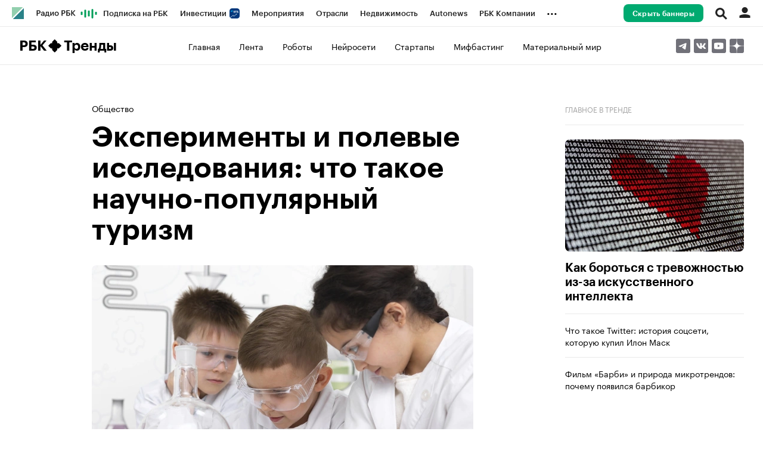

--- FILE ---
content_type: text/html; charset=UTF-8
request_url: https://trends.rbc.ru/trends/social/65140c199a794761a5568374?from=mainpage
body_size: 21124
content:
<!DOCTYPE html>


<html lang="ru" >
<head>
    <meta http-equiv="Content-Type" content="text/html; charset=utf-8">
    <meta http-equiv="X-UA-Compatible" content="IE=edge,chrome=1">
    <meta http-equiv="Cache-Control" content="no-cache">
    <meta name="viewport" content="width=device-width, initial-scale=1.0, user-scalable=no, minimum-scale=1.0, maximum-scale=1.0">
    <meta name="HandheldFriendly" content="True">
    <meta name="format-detection" content="telephone=no">
    <meta name="format-detection" content="address=no">

    
                
    
    

            <title>Научно-популярный туризм: что это, зачем нужен и каким бывает | РБК Тренды</title>

<meta name="title" content="Научно-популярный туризм: что это, зачем нужен и каким бывает | РБК Тренды"/>
<meta name="description" content="С научными достижениями можно знакомиться не только в теории, но и на практике с учеными в научных центрах и во время полевых исследований. В этом поможет научно-популярный туризм"/>
<meta name="copyright" content="«РосБизнесКонсалтинг»"/>
<meta name="robots" content="max-image-preview:large">

<meta property="og:title" content="Научно-популярный туризм: что это, зачем нужен и каким бывает | РБК Тренды"/>
<meta property="og:type" content="article"/>
<meta property="og:url" content="https://trends.rbc.ru/trends/social/65140c199a794761a5568374"/>
<meta property="og:image" content="https://s0.rbk.ru/v6_top_pics/media/img/2/78/346958127756782.jpeg"/>
<meta property="og:description" content="С научными достижениями можно знакомиться не только в теории, но и на практике с учеными в научных центрах и во время полевых исследований. В этом поможет научно-популярный туризм"/>
<meta property="og:site_name" content="РБК Тренды"/>
<meta property="og:locale" content="ru_RU"/>

<meta name="twitter:card" content="summary"/>
<meta name="twitter:site" content="@ru_rbc"/>
<meta name="twitter:creator" content="@ru_rbc"/>
<meta name="twitter:title" content="Научно-популярный туризм: что это, зачем нужен и каким бывает | РБК"/>
<meta name="twitter:description" content="С научными достижениями можно знакомиться не только в теории, но и на практике с учеными в научных центрах и во время полевых исследований. В этом поможет научно-популярный туризм"/>
<meta name="twitter:image" content="https://s0.rbk.ru/v6_top_pics/media/img/2/78/346958127756782.jpeg"/>

<link rel="canonical" href="https://trends.rbc.ru/trends/social/65140c199a794761a5568374"/>






    <script type="application/ld+json">
        {
            "@context": "https://schema.org",
            "@type": "BreadcrumbList",
            "itemListElement": [{
                "@type": "ListItem",
                "position": 1,
                "name": "✅РБК Тренды",
                "item": "https://trends.rbc.ru/trends/"
            },{
                "@type": "ListItem",
                "position": 2,
                "name": "✅Общество",
                "item": "https://trends.rbc.ru/trends/social"
            },{
                "@type": "ListItem",
                "position": 3,
                "name": "✅Эксперименты и полевые исследования: что такое научно-популярный туризм",
                "item": "https://trends.rbc.ru/trends/social/65140c199a794761a5568374"
            }]
        }
    </script>
        
            

<meta property="yandex_recommendations_image" content="https://s0.rbk.ru/v6_top_pics/resized/1200xH/media/img/2/78/346958127756782.jpeg"/><meta property="yandex_recommendations_category" content="Тренды"/><meta property="yandex_recommendations_tag" content="exclude"/>


                    <link rel="amphtml" href="https://trends.rbc.ru/trends/amp/news/65140c199a794761a5568374">    

        <link rel="icon" type="image/png" href="//s.rbk.ru/v4_trends_static/trends-4.0.105/images/favicon.png">

            <link rel="apple-touch-icon" sizes="60x60" href="//s.rbk.ru/v4_trends_static/common/common-10.11.10/images/apple-touch-icon-60x60.png">
        <link rel="apple-touch-icon" sizes="76x76" href="//s.rbk.ru/v4_trends_static/common/common-10.11.10/images/apple-touch-icon-76x76.png">
        <link rel="apple-touch-icon" sizes="120x120" href="//s.rbk.ru/v4_trends_static/common/common-10.11.10/images/apple-touch-icon-120x120.png">
        <link rel="apple-touch-icon" sizes="152x152" href="//s.rbk.ru/v4_trends_static/common/common-10.11.10/images/apple-touch-icon-152x152.png">
        <link rel="apple-touch-icon" sizes="180x180" href="//s.rbk.ru/v4_trends_static/common/common-10.11.10/images/apple-touch-icon-180x180.png">
        <link rel="icon" type="image/png" sizes="192x192" href="//s.rbk.ru/v4_trends_static/common/common-10.11.10/images/android-chrome-192x192.png">
        <link rel="icon" type="image/png" sizes="512x512" href="//s.rbk.ru/v4_trends_static/common/common-10.11.10/images/android-chrome-512x512.png">
        <link rel="mask-icon" href="//s.rbk.ru/v4_trends_static/common/common-10.11.10/images/safari-pinned-tab.svg" color="#999999">
        <meta name="msapplication-TileColor" content="#ffffff">
        <meta name="msapplication-TileImage" content="//s.rbk.ru/v4_trends_static/common/common-10.11.10/images/mstile-144x144.png">
        <meta name="msapplication-square70x70logo" content="//s.rbk.ru/v4_trends_static/common/common-10.11.10/images/mstile-70x70.png">
        <meta name="msapplication-square150x150logo" content="//s.rbk.ru/v4_trends_static/common/common-10.11.10/images/mstile-150x150.png">
        <meta name="msapplication-square310x310logo" content="//s.rbk.ru/v4_trends_static/common/common-10.11.10/images/mstile-310x310.png">
        <meta name="msapplication-wide310x150logo" content="//s.rbk.ru/v4_trends_static/common/common-10.11.10/images/mstile-310x150.png">
    
        <link rel="preload" href="//s.rbk.ru/files_static/edd/static/fonts/9/build/_common-fonts.css" media="screen" as="style">
    <link rel="stylesheet" href="//s.rbk.ru/files_static/edd/static/fonts/9/build/_common-fonts.css" media="screen">

                
        <link rel="preload" href="//s.rbk.ru/v4_trends_static/trends-4.0.105/styles/build/_main.css" media="screen" as="style">
    <link rel="stylesheet" href="//s.rbk.ru/v4_trends_static/trends-4.0.105/styles/build/_main.css" media="screen">

        <link rel="preload" href="//s.rbk.ru/v4_trends_static/trends-4.0.105/styles/build/pages/_news.css" media="screen" as="style">
    <link rel="stylesheet" href="//s.rbk.ru/v4_trends_static/trends-4.0.105/styles/build/pages/_news.css"  media="screen">

            <link rel="preload" href="//s.rbk.ru/v4_trends_static/common/common-10.11.10/scripts/vendor/jquery/jquery-3.5.1.min.js" as="script">
        <script src="//s.rbk.ru/v4_trends_static/common/common-10.11.10/scripts/vendor/jquery/jquery-3.5.1.min.js"></script>
    
    <link rel="preload" href="//s.rbk.ru/v4_trends_static/common/common-10.11.10/scripts/build/_core.js" as="script">
    <script src="//s.rbk.ru/v4_trends_static/common/common-10.11.10/scripts/build/_core.js"></script>

    
    <script>
        RA.version = 10;
        RA.env = ('production' || 'production'); // develop, test, staging, production
        RA.config.set('device.isMobile', false);
        RA.config.set('device.isApp', false);
        RA.config.set('ajax.prefix', '/trends/v4/');
        RA.config.set('layout.mainMenuHeight', 105);
        RA.config.set('layout.toplineHeight', 45);
        RA.config.set('layout.headerHeight', 60);
        RA.config.set('layout.layoutMinBreakpoint', 1260);
        RA.config.set('layout.layoutMinWidth', 980);
        RA.config.set('layout.bottomBannerHeight', 0);
        RA.config.set('layout.billboardHeight', 0);
        RA.config.set('layout.isLogoBW', false);
        RA.config.set('layout.templatePath', 'public');
        RA.config.set('urls.common_static', '//s.rbk.ru/v4_trends_static/common/common-10.11.10/');
        RA.config.set('urls.static', '//s.rbk.ru/v4_trends_static/trends-4.0.105/');
        RA.config.set('urls.image', 'https://s.rbk.ru/v4_trends_static/current/images/');
        RA.config.set('domain', '.rbc.ru');
        RA.config.set('domainAuth', 'https://auth.rbc.ru');
        RA.config.set('domainApigw', 'https://apigw.rbc.ru');
        RA.config.set('pro.cookie', '');
        RA.config.set('video.off', false);
        RA.config.set('paywall.user.logined', false);
        RA.config.set('paywall.user.paid', false);
        RA.config.set('mainPage', false);
        RA.config.set('showBanners', false);
        RA.config.set('noVideo', false);
        RA.config.set('disableThirdPartyScripts', false);
        RA.config.set('split', 'Z');
        RA.config.set('yandexCaptchaKey', '');
		RA.config.set('proProjectUrl', 'https://pro.rbc.ru');
    </script>

        <script>
        RA.config.set('newslist', ["61a9fe979a7947caa4518c7f","692078679a7947bcde6d5423","630c94eb9a79476e0117fd02","691f16d49a794743b90e3938","6785f66f9a79472ffe822ec6","691f29ae9a794772b7db9794","671165549a794721c701966d","641da8509a79476e5eb62021","691ec8a39a79470bd753570b","691c85219a794744e121d945","691af7899a794734c7cfe5a2","6581501b9a7947818eadd51e","691ada899a794759c5e14582","68cbc2919a794752559502ce","64227d869a794732369b0efc","6916ea309a7947259e00f9b0","6687a68c9a794749a4307d50","6385b3499a794707b048ec86","64ccf3799a7947ccf42afbfe","68e7c60b9a7947b5d70998ce"]);
        RA.config.set('newsTypeList', null);
            </script>
        <script>
        RA.config.set('project', 'trends');
        RA.config.set('layout.mainMenuHeight', 109);
        RA.config.set('trackingRequestIsEnabled', true);
    </script>

                </head>
<body
                data-rm-document-type="article"
        data-page="news"
    class="news  l-no-banners"
>

        <noscript>
        <style>
            :root {
                --auto-if-no-script: auto;
                --none-if-no-script: none;
                --block-if-no-script: block;
                --zero-if-no-script: 0;
                --one-if-no-script: 1;
            }
        </style>
    </noscript>

        <span class="g-mobile-detector g-mobile"></span>
    <span class="g-tablet-detector g-tablet"></span>
    <span class="g-desktop-small-detector g-desktop-small"></span>
    <span class="g-desktop-detector g-desktop"></span>

    
            <div id="js_ra_notifications" class="ra-notifications"></div>
    
                                        <header class="topline__wrapper js-topline-wrapper">
                    <div class="topline l-window js-topline js-filter-lock-block">
                            <div class="topline__inner l-row js-topline"><div class="topline__left js-topline-left"><a class="topline__logo-block" href="https://www.rbc.ru/"><span class="topline__logo"></span></a><a class="topline__project-logo js-topline-logo" href="/trends/">Тренды</a>    
                                                                                <div
                class="
                    doodle doodle_desktop
                    
                     js-doodle
                     js-yandex-counter"
                data-rm-data-element='{"projectNick":"trends","documentType":null,"documentId":null,"index":null,"href":"https:\/\/www.rbc.ru\/story\/68822f889a79475439ba67bb?from=topline","image":true,"text":null}'
                data-rm-data-block='{"formatType":"","formatSize":"","publisherNick":"topline"}'
                                    data-yandex-show="doodle_show"
                                >
                <a class="
                    doodle__link js-doodle-link
                     js-yandex-counter"
                                            href="https://www.rbc.ru/story/68822f889a79475439ba67bb?from=topline"
                        target="_blank"
                                                    data-yandex-name="doodle_click"
                                                                >
                    <img src="https://s0.rbk.ru/v6_top_pics/media/img/9/62/347570947144629.svg" alt="">
                </a>
                <div class="doodle__over-link"></div>
            </div>
            <div class="topline__projects-wrap js-topline-first"><nav class="topline__items-container js-topline-dropdown-container"><ul class="topline__projects"><li class="topline__item-block js-topline-item"><a href="https://pro.rbc.ru/?from=topline_main" class="topline__item js-yandex-counter" data-yandex-name="from_topline" data-yandex-params='{url: "https://pro.rbc.ru/?from=topline_main"}'>
            Подписка на РБК
                    </a></li><li class="topline__item-block js-topline-item"><a href="https://www.rbc.ru/quote?utm_source=topline" class="topline__item js-yandex-counter" data-yandex-name="from_topline" data-yandex-params='{url: "https://www.rbc.ru/quote?utm_source=topline"}'>
            Инвестиции
                            <span class="topline__item__image-block"><img src="https://s0.rbk.ru/v6_top_pics/media/img/5/64/347271065287645.svg" class="topline__item__image" alt="" loading="lazy" decoding="async"/></span></a></li><li class="topline__item-block js-topline-item"><a href="https://events.rbc.ru/?utm_source=topline" class="topline__item js-yandex-counter" data-yandex-name="from_topline" data-yandex-params='{url: "https://events.rbc.ru/?utm_source=topline"}'>
            Мероприятия
                    </a></li><li class="topline__item-block js-topline-item"><a href="https://www.rbc.ru/industries?utm_source=topline" class="topline__item js-yandex-counter" data-yandex-name="from_topline" data-yandex-params='{url: "https://www.rbc.ru/industries?utm_source=topline"}'>
            Отрасли
                    </a></li><li class="topline__item-block js-topline-item"><a href="https://realty.rbc.ru/?utm_source=topline" class="topline__item js-yandex-counter" data-yandex-name="from_topline" data-yandex-params='{url: "https://realty.rbc.ru/?utm_source=topline"}'>
            Недвижимость
                    </a></li><li class="topline__item-block js-topline-item"><a href="https://www.autonews.ru/?utm_source=topline" class="topline__item js-yandex-counter" data-yandex-name="from_topline" data-yandex-params='{url: "https://www.autonews.ru/?utm_source=topline"}'>
            Autonews
                    </a></li><li class="topline__item-block js-topline-item"><a href="https://companies.rbc.ru/?utm_source=topline" class="topline__item js-yandex-counter" data-yandex-name="from_topline" data-yandex-params='{url: "https://companies.rbc.ru/?utm_source=topline"}'>
            РБК Компании
                    </a></li><li class="topline__item-block js-topline-item"><a href="https://tv.rbc.ru/?utm_source=topline" class="topline__item js-yandex-counter" data-yandex-name="from_topline" data-yandex-params='{url: "https://tv.rbc.ru/?utm_source=topline"}'>
            Телеканал
                    </a></li><li class="topline__item-block js-topline-item"><a href="https://www.rbc.ru/wine?utm_source=rbc&amp;utm_medium=menu" class="topline__item js-yandex-counter" data-yandex-name="from_topline" data-yandex-params='{url: "https://www.rbc.ru/wine?utm_source=rbc&amp;utm_medium=menu"}'>
            РБК Вино
                    </a></li><li class="topline__item-block js-topline-item"><a href="https://sportrbc.ru/?utm_source=topline" class="topline__item js-yandex-counter" data-yandex-name="from_topline" data-yandex-params='{url: "https://sportrbc.ru/?utm_source=topline"}'>
            Спорт
                    </a></li><li class="topline__item-block js-topline-item"><a href="https://www.rbc.ru/life?utm_source=topline" class="topline__item js-yandex-counter" data-yandex-name="from_topline" data-yandex-params='{url: "https://www.rbc.ru/life?utm_source=topline"}'>
            РБК Life
                    </a></li><li class="topline__item-block js-topline-item"><a href="https://trends.rbc.ru/trends/?utm_source=topline" class="topline__item js-yandex-counter" data-yandex-name="from_topline" data-yandex-params='{url: "https://trends.rbc.ru/trends/?utm_source=topline"}'>
            Тренды
                    </a></li><li class="topline__item-block js-topline-item"><a href="https://visionaries.rbc.ru/?utm_source=rbc_topline" class="topline__item js-yandex-counter" data-yandex-name="from_topline" data-yandex-params='{url: "https://visionaries.rbc.ru/?utm_source=rbc_topline"}'>
            Визионеры
                    </a></li><li class="topline__item-block js-topline-item"><a href="https://www.rbc.ru/national" class="topline__item js-yandex-counter" data-yandex-name="from_topline" data-yandex-params='{url: "https://www.rbc.ru/national"}'>
            Национальные проекты
                    </a></li><li class="topline__item-block js-topline-item"><a href="https://www.rbc.ru/gorod/?utm_source=topline" class="topline__item js-yandex-counter" data-yandex-name="from_topline" data-yandex-params='{url: "https://www.rbc.ru/gorod/?utm_source=topline"}'>
            Город
                    </a></li><li class="topline__item-block js-topline-item"><a href="https://style.rbc.ru/?utm_source=topline" class="topline__item js-yandex-counter" data-yandex-name="from_topline" data-yandex-params='{url: "https://style.rbc.ru/?utm_source=topline"}'>
            Стиль
                    </a></li><li class="topline__item-block js-topline-item"><a href="https://www.rbc.ru/crypto/?utm_source=topline" class="topline__item js-yandex-counter" data-yandex-name="from_topline" data-yandex-params='{url: "https://www.rbc.ru/crypto/?utm_source=topline"}'>
            Крипто
                    </a></li><li class="topline__item-block js-topline-item"><a href="https://plus.rbc.ru/?utm_source=topline" class="topline__item js-yandex-counter" data-yandex-name="from_topline" data-yandex-params='{url: "https://plus.rbc.ru/?utm_source=topline"}'>
            РБК+
                    </a></li><li class="topline__item-block js-topline-item"><a href="https://www.rbc.ru/dc/?utm_source=topline" class="topline__item js-yandex-counter" data-yandex-name="from_topline" data-yandex-params='{url: "https://www.rbc.ru/dc/?utm_source=topline"}'>
            Дискуссионный клуб
                    </a></li><li class="topline__item-block js-topline-item"><a href="https://marketing.rbc.ru/?utm_source=topline" class="topline__item js-yandex-counter" data-yandex-name="from_topline" data-yandex-params='{url: "https://marketing.rbc.ru/?utm_source=topline"}'>
            Исследования
                    </a></li><li class="topline__item-block js-topline-item"><a href="https://ratings.ru/?utm_source=topline" class="topline__item js-yandex-counter" data-yandex-name="from_topline" data-yandex-params='{url: "https://ratings.ru/?utm_source=topline"}'>
            Кредитные рейтинги
                    </a></li><li class="topline__item-block js-topline-item"><a href="https://biztorg.ru/?utm_source=topline" class="topline__item js-yandex-counter" data-yandex-name="from_topline" data-yandex-params='{url: "https://biztorg.ru/?utm_source=topline"}'>
            Франшизы
                    </a></li><li class="topline__item-block js-topline-item"><a href="https://www.rbc.ru/newspaper/?utm_source=topline" class="topline__item js-yandex-counter" data-yandex-name="from_topline" data-yandex-params='{url: "https://www.rbc.ru/newspaper/?utm_source=topline"}'>
            Газета
                    </a></li><li class="topline__item-block js-topline-item"><a href="https://spbspecials.rbc.ru/?utm_source=topline" class="topline__item js-yandex-counter" data-yandex-name="from_topline" data-yandex-params='{url: "https://spbspecials.rbc.ru/?utm_source=topline"}'>
            Спецпроекты СПб
                    </a></li><li class="topline__item-block js-topline-item"><a href="https://spb-bc.rbc.ru/?utm_source=topline" class="topline__item js-yandex-counter" data-yandex-name="from_topline" data-yandex-params='{url: "https://spb-bc.rbc.ru/?utm_source=topline"}'>
            Конференции СПб
                    </a></li><li class="topline__item-block js-topline-item"><a href="https://specialists.ru/?utm_source=topline" class="topline__item js-yandex-counter" data-yandex-name="from_topline" data-yandex-params='{url: "https://specialists.ru/?utm_source=topline"}'>
            Спецпроекты
                    </a></li><li class="topline__item-block js-topline-item"><a href="https://corp.rescore.online/?utm_source=topline" class="topline__item js-yandex-counter" data-yandex-name="from_topline" data-yandex-params='{url: "https://corp.rescore.online/?utm_source=topline"}'>
            Проверка контрагентов
                    </a></li><li class="topline__item-block js-topline-item"><a href="https://esg-index.rbc.ru/" class="topline__item js-yandex-counter" data-yandex-name="from_topline" data-yandex-params='{url: "https://esg-index.rbc.ru/"}'>
            ESG-индекс
                    </a></li><li class="topline__item-block js-topline-item"><a href="https://www.rbc.ru/politics/?utm_source=topline" class="topline__item js-yandex-counter" data-yandex-name="from_topline" data-yandex-params='{url: "https://www.rbc.ru/politics/?utm_source=topline"}'>
            Политика
                    </a></li><li class="topline__item-block js-topline-item"><a href="https://www.rbc.ru/economics/?utm_source=topline" class="topline__item js-yandex-counter" data-yandex-name="from_topline" data-yandex-params='{url: "https://www.rbc.ru/economics/?utm_source=topline"}'>
            Экономика
                    </a></li><li class="topline__item-block js-topline-item"><a href="https://www.rbc.ru/business/?utm_source=topline" class="topline__item js-yandex-counter" data-yandex-name="from_topline" data-yandex-params='{url: "https://www.rbc.ru/business/?utm_source=topline"}'>
            Бизнес
                    </a></li><li class="topline__item-block js-topline-item"><a href="https://www.rbc.ru/technology_and_media/?utm_source=topline" class="topline__item js-yandex-counter" data-yandex-name="from_topline" data-yandex-params='{url: "https://www.rbc.ru/technology_and_media/?utm_source=topline"}'>
            Технологии и медиа
                    </a></li><li class="topline__item-block js-topline-item"><a href="https://www.rbc.ru/finances/?utm_source=topline" class="topline__item js-yandex-counter" data-yandex-name="from_topline" data-yandex-params='{url: "https://www.rbc.ru/finances/?utm_source=topline"}'>
            Финансы
                    </a></li><li class="topline__item-block js-topline-item"><a href="https://cash.rbc.ru/?utm_source=topline" class="topline__item js-yandex-counter" data-yandex-name="from_topline" data-yandex-params='{url: "https://cash.rbc.ru/?utm_source=topline"}'>
            Рынок наличной валюты
                    </a></li></ul></nav><nav class="topline__more"><ul class="topline__item__wrap"></ul><div class="topline__dropdown"><a href="" class="topline__dropdown__handle js-topline-dropdown">
                            ...
                        </a><div class="topline__dropdown__list js-topline-dropdown-list"><ul class="topline__dropdown__list__inner js-topline-dropdown-list-inner"></ul></div></div></nav></div></div><div class="topline__right"><div class="topline__disable-adv"><a href="https://pro.rbc.ru/rbcoffer/comfort_bannersdisable?utm_source=trends.rbc.ru/trends&amp;utm_medium=inhouse_media&amp;utm_campaign=rbc_comfort&amp;utm_term=bannersdisable_button" class="topline__disable-adv__button">Скрыть баннеры</a></div><div class="topline__search-block"><div class="topline__search js-search-block"><button class="topline__search__menu js-search-open"><span class="topline__search__menu__link"></span></button><div class="topline__search__body js-search-body"><a href="#" class="topline__search__close js-search-close"><span></span><span></span></a><div class="topline__search__body__inner"><search role="search"><form action="/search/" class="topline__search__form" role="search"><input class="topline__search__button" type="submit" value="Найти" /><div class="topline__search__text"><div class="topline__search__input-wrap"><input class="topline__search__input js-search-input" type="search" inputmode="search" name="query" autocomplete="off" value="" placeholder="Поиск по сайту" /></div></div></form></search><nav class="topline__search__rubric"><div class="topline__search__rubric__name">Рубрики</div><ul class="topline__search__rubric__block" itemscope itemtype="https://www.schema.org/SiteNavigationElement"><li class="topline__search__rubric__link-wrap"><a href="/trends/" class="topline__search__rubric__link" itemprop="url">
                                                                                    Главное
                                                                            </a></li><li class="topline__search__rubric__link-wrap"><a href="/trends/short_news" class="topline__search__rubric__link" itemprop="url">
                                                                                    Лента
                                                                            </a></li><li class="topline__search__rubric__link-wrap"><a href="https://trends.rbc.ru/trends/tag/robotics" class="topline__search__rubric__link" itemprop="url">
                                                                                    Роботы
                                                                            </a></li><li class="topline__search__rubric__link-wrap"><a href="https://trends.rbc.ru/trends/tag/neural_network" class="topline__search__rubric__link" itemprop="url">
                                                                                    Нейросети
                                                                            </a></li><li class="topline__search__rubric__link-wrap"><a href="https://trends.rbc.ru/trends/tag/startups" class="topline__search__rubric__link" itemprop="url">
                                                                                    Стартапы
                                                                            </a></li><li class="topline__search__rubric__link-wrap"><a href="https://trends.rbc.ru/trends/tag/mythbusting" class="topline__search__rubric__link" itemprop="url">
                                                                                    Мифбастинг
                                                                            </a></li><li class="topline__search__rubric__link-wrap"><a href="https://trends.rbc.ru/trends/tag/materials" class="topline__search__rubric__link" itemprop="url">
                                                                                    Материальный мир
                                                                            </a></li></ul></nav></div></div></div></div><div class="topline__auth js-topline-profile-container"><a href="https://id.rbc.ru?from=login_topline" class="topline__auth__link js-rbc-id-link"></a><div class="topline__auth__profile"><nav class="topline__auth__profile__inner active"><ul class="topline__auth__profile__menu"><li class="topline__auth__profile__menu__item"><a
                                                href="https://auth.rbc.ru/login?tab=enter&from=login_topline"
                                                class="topline__auth__profile__menu__link js-paywall-login"
                                            ><b>Вход</b></a></li><li class="topline__auth__profile__menu__item"><a
                                                href="https://auth.rbc.ru/login?from=registration_topline"
                                                class="topline__auth__profile__menu__link js-paywall-login"
                                            ><b>Регистрация</b></a></li></ul></nav></div></div><div class="topline__menu"><div class="topline__menu__open js-topline-menu js-yandex-counter" data-yandex-name="click_hamburger"><span></span><span></span><span></span></div><div class="topline__menu__close js-topline-menu-close"><span></span><span></span></div></div></div></div><div class="topline__popup js-topline-popup"><nav class="topline__popup__inner js-topline-open-popup-content active"><div class="topline__popup__area"><div class="topline__popup__area__title">
                    Войдите в аккаунт
                </div><a href="https://id.rbc.ru?from=login_topline" class="topline__popup__button topline__popup__area_button js-rbc-id-link">
                    Войти
                </a></div><div class="topline__popup__disable-adv"><noindex><div class="topline__popup__disable-adv__left"><div class="topline__popup__area__title">
                                    Читайте РБК без рекламы
                                </div><div class="topline__popup__disable-adv__small-text"><p>Отключите баннерную рекламу на сайтах и в приложении РБК за 99Р в месяц.<br />
Подписка продлевается автоматически каждый месяц, вы сможете отписаться в любой момент.</p></div></div></noindex><div class="topline__popup__disable-adv__right"><a href="https://pro.rbc.ru/rbcoffer/comfort_email_news?utm_source=trends.rbc.ru/trends&amp;utm_medium=inhouse_media&amp;utm_campaign=rbc_comfort&amp;utm_term=top_button" class="topline__popup__button">
                                    Отключить рекламу
                                </a></div></div><ul class="topline__popup__menu"><li class="topline__popup__item"><a href="https://auth.rbc.ru/profile/payment?from=top_button" class="topline__popup__link">
            РБК Comfort
        </a></li><li class="topline__popup__item"><a href="https://pro.rbc.ru/profile?from=top_button" class="topline__popup__link">
            Подписка на РБК
        </a></li><li class="topline__popup__item"><a href="#" class="topline__popup__link js-topline-open-popup-link" data-content="search">Поиск</a></li></ul><div class="topline__popup__main-nav"><div class="topline__popup__submenu topline__popup__flex"><div class="topline__popup__submenu__wrap"><a href="/trends/" class="topline__popup__submenu-item">Главное</a></div><div class="topline__popup__submenu__wrap"><a href="/trends/short_news" class="topline__popup__submenu-item">Лента</a></div><div class="topline__popup__submenu__wrap"><a href="https://trends.rbc.ru/trends/tag/robotics" class="topline__popup__submenu-item">Роботы</a></div><div class="topline__popup__submenu__wrap"><a href="https://trends.rbc.ru/trends/tag/neural_network" class="topline__popup__submenu-item">Нейросети</a></div><div class="topline__popup__submenu__wrap"><a href="https://trends.rbc.ru/trends/tag/startups" class="topline__popup__submenu-item">Стартапы</a></div><div class="topline__popup__submenu__wrap"><a href="https://trends.rbc.ru/trends/tag/mythbusting" class="topline__popup__submenu-item">Мифбастинг</a></div><div class="topline__popup__submenu__wrap"><a href="https://trends.rbc.ru/trends/tag/materials" class="topline__popup__submenu-item">Материальный мир</a></div></div></div><ul class="topline__popup__submenu topline__popup__flex"><li class="topline__popup__submenu__wrap"><a href="https://pro.rbc.ru/?from=topline_main" class="topline__popup__submenu-item js-yandex-counter" data-yandex-name="click_hamburger" data-yandex-params='{url: "https://pro.rbc.ru/?from=topline_main"}'>Подписка на РБК</a></li><li class="topline__popup__submenu__wrap"><a href="https://www.rbc.ru/quote?utm_source=topline" class="topline__popup__submenu-item js-yandex-counter" data-yandex-name="click_hamburger" data-yandex-params='{url: "https://www.rbc.ru/quote?utm_source=topline"}'>Инвестиции</a><img src="https://s0.rbk.ru/v6_top_pics/media/img/5/64/347271065287645.svg" class="topline__popup__submenu-logo" alt=""></li><li class="topline__popup__submenu__wrap"><a href="https://events.rbc.ru/?utm_source=topline" class="topline__popup__submenu-item js-yandex-counter" data-yandex-name="click_hamburger" data-yandex-params='{url: "https://events.rbc.ru/?utm_source=topline"}'>Мероприятия</a></li><li class="topline__popup__submenu__wrap"><a href="https://www.rbc.ru/industries?utm_source=topline" class="topline__popup__submenu-item js-yandex-counter" data-yandex-name="click_hamburger" data-yandex-params='{url: "https://www.rbc.ru/industries?utm_source=topline"}'>Отрасли</a></li><li class="topline__popup__submenu__wrap"><a href="https://realty.rbc.ru/?utm_source=topline" class="topline__popup__submenu-item js-yandex-counter" data-yandex-name="click_hamburger" data-yandex-params='{url: "https://realty.rbc.ru/?utm_source=topline"}'>Недвижимость</a></li><li class="topline__popup__submenu__wrap"><a href="https://www.autonews.ru/?utm_source=topline" class="topline__popup__submenu-item js-yandex-counter" data-yandex-name="click_hamburger" data-yandex-params='{url: "https://www.autonews.ru/?utm_source=topline"}'>Autonews</a></li><li class="topline__popup__submenu__wrap"><a href="https://companies.rbc.ru/?utm_source=topline" class="topline__popup__submenu-item js-yandex-counter" data-yandex-name="click_hamburger" data-yandex-params='{url: "https://companies.rbc.ru/?utm_source=topline"}'>РБК Компании</a></li><li class="topline__popup__submenu__wrap"><a href="https://tv.rbc.ru/?utm_source=topline" class="topline__popup__submenu-item js-yandex-counter" data-yandex-name="click_hamburger" data-yandex-params='{url: "https://tv.rbc.ru/?utm_source=topline"}'>Телеканал</a></li><li class="topline__popup__submenu__wrap"><a href="https://www.rbc.ru/wine?utm_source=rbc&amp;utm_medium=menu" class="topline__popup__submenu-item js-yandex-counter" data-yandex-name="click_hamburger" data-yandex-params='{url: "https://www.rbc.ru/wine?utm_source=rbc&amp;utm_medium=menu"}'>РБК Вино</a></li><li class="topline__popup__submenu__wrap"><a href="https://sportrbc.ru/?utm_source=topline" class="topline__popup__submenu-item js-yandex-counter" data-yandex-name="click_hamburger" data-yandex-params='{url: "https://sportrbc.ru/?utm_source=topline"}'>Спорт</a></li><li class="topline__popup__submenu__wrap"><a href="https://www.rbc.ru/life?utm_source=topline" class="topline__popup__submenu-item js-yandex-counter" data-yandex-name="click_hamburger" data-yandex-params='{url: "https://www.rbc.ru/life?utm_source=topline"}'>РБК Life</a></li><li class="topline__popup__submenu__wrap"><a href="https://trends.rbc.ru/trends/?utm_source=topline" class="topline__popup__submenu-item js-yandex-counter" data-yandex-name="click_hamburger" data-yandex-params='{url: "https://trends.rbc.ru/trends/?utm_source=topline"}'>Тренды</a></li><li class="topline__popup__submenu__wrap"><a href="https://visionaries.rbc.ru/?utm_source=rbc_topline" class="topline__popup__submenu-item js-yandex-counter" data-yandex-name="click_hamburger" data-yandex-params='{url: "https://visionaries.rbc.ru/?utm_source=rbc_topline"}'>Визионеры</a></li><li class="topline__popup__submenu__wrap"><a href="https://www.rbc.ru/national" class="topline__popup__submenu-item js-yandex-counter" data-yandex-name="click_hamburger" data-yandex-params='{url: "https://www.rbc.ru/national"}'>Национальные проекты</a></li><li class="topline__popup__submenu__wrap"><a href="https://www.rbc.ru/gorod/?utm_source=topline" class="topline__popup__submenu-item js-yandex-counter" data-yandex-name="click_hamburger" data-yandex-params='{url: "https://www.rbc.ru/gorod/?utm_source=topline"}'>Город</a></li><li class="topline__popup__submenu__wrap"><a href="https://style.rbc.ru/?utm_source=topline" class="topline__popup__submenu-item js-yandex-counter" data-yandex-name="click_hamburger" data-yandex-params='{url: "https://style.rbc.ru/?utm_source=topline"}'>Стиль</a></li><li class="topline__popup__submenu__wrap"><a href="https://www.rbc.ru/crypto/?utm_source=topline" class="topline__popup__submenu-item js-yandex-counter" data-yandex-name="click_hamburger" data-yandex-params='{url: "https://www.rbc.ru/crypto/?utm_source=topline"}'>Крипто</a></li><li class="topline__popup__submenu__wrap"><a href="https://plus.rbc.ru/?utm_source=topline" class="topline__popup__submenu-item js-yandex-counter" data-yandex-name="click_hamburger" data-yandex-params='{url: "https://plus.rbc.ru/?utm_source=topline"}'>РБК+</a></li><li class="topline__popup__submenu__wrap"><a href="https://www.rbc.ru/dc/?utm_source=topline" class="topline__popup__submenu-item js-yandex-counter" data-yandex-name="click_hamburger" data-yandex-params='{url: "https://www.rbc.ru/dc/?utm_source=topline"}'>Дискуссионный клуб</a></li><li class="topline__popup__submenu__wrap"><a href="https://marketing.rbc.ru/?utm_source=topline" class="topline__popup__submenu-item js-yandex-counter" data-yandex-name="click_hamburger" data-yandex-params='{url: "https://marketing.rbc.ru/?utm_source=topline"}'>Исследования</a></li><li class="topline__popup__submenu__wrap"><a href="https://ratings.ru/?utm_source=topline" class="topline__popup__submenu-item js-yandex-counter" data-yandex-name="click_hamburger" data-yandex-params='{url: "https://ratings.ru/?utm_source=topline"}'>Кредитные рейтинги</a></li><li class="topline__popup__submenu__wrap"><a href="https://biztorg.ru/?utm_source=topline" class="topline__popup__submenu-item js-yandex-counter" data-yandex-name="click_hamburger" data-yandex-params='{url: "https://biztorg.ru/?utm_source=topline"}'>Франшизы</a></li><li class="topline__popup__submenu__wrap"><a href="https://www.rbc.ru/newspaper/?utm_source=topline" class="topline__popup__submenu-item js-yandex-counter" data-yandex-name="click_hamburger" data-yandex-params='{url: "https://www.rbc.ru/newspaper/?utm_source=topline"}'>Газета</a></li><li class="topline__popup__submenu__wrap"><a href="https://spbspecials.rbc.ru/?utm_source=topline" class="topline__popup__submenu-item js-yandex-counter" data-yandex-name="click_hamburger" data-yandex-params='{url: "https://spbspecials.rbc.ru/?utm_source=topline"}'>Спецпроекты СПб</a></li><li class="topline__popup__submenu__wrap"><a href="https://spb-bc.rbc.ru/?utm_source=topline" class="topline__popup__submenu-item js-yandex-counter" data-yandex-name="click_hamburger" data-yandex-params='{url: "https://spb-bc.rbc.ru/?utm_source=topline"}'>Конференции СПб</a></li><li class="topline__popup__submenu__wrap"><a href="https://specialists.ru/?utm_source=topline" class="topline__popup__submenu-item js-yandex-counter" data-yandex-name="click_hamburger" data-yandex-params='{url: "https://specialists.ru/?utm_source=topline"}'>Спецпроекты</a></li><li class="topline__popup__submenu__wrap"><a href="https://corp.rescore.online/?utm_source=topline" class="topline__popup__submenu-item js-yandex-counter" data-yandex-name="click_hamburger" data-yandex-params='{url: "https://corp.rescore.online/?utm_source=topline"}'>Проверка контрагентов</a></li><li class="topline__popup__submenu__wrap"><a href="https://esg-index.rbc.ru/" class="topline__popup__submenu-item js-yandex-counter" data-yandex-name="click_hamburger" data-yandex-params='{url: "https://esg-index.rbc.ru/"}'>ESG-индекс</a></li><li class="topline__popup__submenu__wrap"><a href="https://www.rbc.ru/politics/?utm_source=topline" class="topline__popup__submenu-item js-yandex-counter" data-yandex-name="click_hamburger" data-yandex-params='{url: "https://www.rbc.ru/politics/?utm_source=topline"}'>Политика</a></li><li class="topline__popup__submenu__wrap"><a href="https://www.rbc.ru/economics/?utm_source=topline" class="topline__popup__submenu-item js-yandex-counter" data-yandex-name="click_hamburger" data-yandex-params='{url: "https://www.rbc.ru/economics/?utm_source=topline"}'>Экономика</a></li><li class="topline__popup__submenu__wrap"><a href="https://www.rbc.ru/business/?utm_source=topline" class="topline__popup__submenu-item js-yandex-counter" data-yandex-name="click_hamburger" data-yandex-params='{url: "https://www.rbc.ru/business/?utm_source=topline"}'>Бизнес</a></li><li class="topline__popup__submenu__wrap"><a href="https://www.rbc.ru/technology_and_media/?utm_source=topline" class="topline__popup__submenu-item js-yandex-counter" data-yandex-name="click_hamburger" data-yandex-params='{url: "https://www.rbc.ru/technology_and_media/?utm_source=topline"}'>Технологии и медиа</a></li><li class="topline__popup__submenu__wrap"><a href="https://www.rbc.ru/finances/?utm_source=topline" class="topline__popup__submenu-item js-yandex-counter" data-yandex-name="click_hamburger" data-yandex-params='{url: "https://www.rbc.ru/finances/?utm_source=topline"}'>Финансы</a></li><li class="topline__popup__submenu__wrap"><a href="https://cash.rbc.ru/?utm_source=topline" class="topline__popup__submenu-item js-yandex-counter" data-yandex-name="click_hamburger" data-yandex-params='{url: "https://cash.rbc.ru/?utm_source=topline"}'>Рынок наличной валюты</a></li><div class="topline__popup__submenu__wrap"></div><div class="topline__popup__submenu__wrap"></div></ul></nav><div class="topline__popup__inner js-topline-open-popup-content search"><div class="topline__popup__back js-topline-back">
    Главное меню
</div><div class="topline__popup__search"><search role="search"><form action="/search/" class="topline__popup__search__form"><input type="hidden" name="project" value="trends"/><input class="topline__popup__search__button" type="submit" value="Найти" /><div class="topline__popup__search__text"><div class="topline__popup__search__input-wrap"><input class="topline__popup__search__input js-search-input" type="text" name="query" autocomplete="off" value="" placeholder="Поиск по сайту" /></div></div></form></search><nav class="topline__popup__search__rubric"><div class="topline__popup__search__rubric__name">Рубрики</div><ul class="topline__popup__search__rubric__block"><li class="topline__popup__search__rubric__link-wrap"><a href="/trends/" class="topline__popup__search__rubric__link">
                                                                                    Главное
                                                                            </a></li><li class="topline__popup__search__rubric__link-wrap"><a href="/trends/short_news" class="topline__popup__search__rubric__link">
                                                                                    Лента
                                                                            </a></li><li class="topline__popup__search__rubric__link-wrap"><a href="https://trends.rbc.ru/trends/tag/robotics" class="topline__popup__search__rubric__link">
                                                                                    Роботы
                                                                            </a></li><li class="topline__popup__search__rubric__link-wrap"><a href="https://trends.rbc.ru/trends/tag/neural_network" class="topline__popup__search__rubric__link">
                                                                                    Нейросети
                                                                            </a></li><li class="topline__popup__search__rubric__link-wrap"><a href="https://trends.rbc.ru/trends/tag/startups" class="topline__popup__search__rubric__link">
                                                                                    Стартапы
                                                                            </a></li><li class="topline__popup__search__rubric__link-wrap"><a href="https://trends.rbc.ru/trends/tag/mythbusting" class="topline__popup__search__rubric__link">
                                                                                    Мифбастинг
                                                                            </a></li><li class="topline__popup__search__rubric__link-wrap"><a href="https://trends.rbc.ru/trends/tag/materials" class="topline__popup__search__rubric__link">
                                                                                    Материальный мир
                                                                            </a></li></ul></nav></div></div></div>
                    </div>
                </header>
                        
    
                

<header class="navbar js-navbar" >
    <div class="navbar__inner l-window">
        <div class="navbar__col navbar__col_left js-navbar-col-left">
            <div class="navbar__logo">
                <a href="https://www.rbc.ru/" class="navbar__logo__link">РБК</a>
                <a href="/trends/" class="navbar__logo__link navbar__logo__link_home">Тренды</a>
            </div>
        </div>
        <div class="navbar__col navbar__col_center">
            <nav class="navbar__container js-navbar-dropdown-container">
                <ul class="navbar__menu js-navbar-menu">
                    <li class="navbar__menu__item js-navbar-item">
                        <a class="navbar__menu__link" href="/trends/?from=mainnews_bar">Главная</a>
                    </li>
                    <li class="navbar__menu__item js-navbar-item">
                        <a class="navbar__menu__link" href="/trends/short_news?from=newsfeed_bar">Лента</a>
                    </li>
                                            
                            
                            
                                                                                                                                                        
                                                            
                            <li class="navbar__menu__item js-navbar-item">
                                <a class="navbar__menu__link" href="https://trends.rbc.ru/trends/tag/robotics">Роботы</a>

                                
                                
                                                            </li>
                        
                            
                            
                                                                                                                                                        
                                                            
                            <li class="navbar__menu__item js-navbar-item">
                                <a class="navbar__menu__link" href="https://trends.rbc.ru/trends/tag/neural_network">Нейросети</a>

                                
                                
                                                            </li>
                        
                            
                            
                                                                                                                                                        
                                                            
                            <li class="navbar__menu__item js-navbar-item">
                                <a class="navbar__menu__link" href="https://trends.rbc.ru/trends/tag/startups">Стартапы</a>

                                
                                
                                                            </li>
                        
                            
                            
                                                                                                                                                        
                                                            
                            <li class="navbar__menu__item js-navbar-item">
                                <a class="navbar__menu__link" href="https://trends.rbc.ru/trends/tag/mythbusting">Мифбастинг</a>

                                
                                
                                                            </li>
                        
                            
                            
                                                                                                                                                        
                                                            
                            <li class="navbar__menu__item js-navbar-item">
                                <a class="navbar__menu__link" href="https://trends.rbc.ru/trends/tag/materials">Материальный мир</a>

                                
                                
                                                            </li>
                                                            </ul>
            </nav>

            <div class="topline__more navbar__more">
                <div class="topline__dropdown">
                    <a href="" class="topline__dropdown__handle navbar__dropdown__handle js-navbar-dropdown">
                        ...
                    </a>
                    <div class="topline__dropdown__list js-navbar-dropdown-list">
                        <div class="topline__dropdown__list__inner js-navbar-dropdown-list-inner"></div>
                    </div>
                </div>
            </div>
        </div>
        <div class="navbar__col navbar__col_right">
            <div class="navbar__social">
                                                                            <a href="https://t.me/rbc_trends" target="_blank" class="navbar__social__link">
                        <span class="navbar__social__link__icon">
                                                            <img src="https://s0.rbk.ru/v6_top_pics/media/img/1/28/347449008774281.svg" class="navbar__social__link__icon__image" alt=""/>
                                                    </span>
                    </a>
                                                                            <a href="https://vk.com/rbc_trends" target="_blank" class="navbar__social__link">
                        <span class="navbar__social__link__icon">
                                                            <img src="https://s0.rbk.ru/v6_top_pics/media/img/1/58/347449009289581.svg" class="navbar__social__link__icon__image" alt=""/>
                                                    </span>
                    </a>
                                                                            <a href="https://www.youtube.com/channel/UCr0sFcTJoJVI01erYEi2bNw" target="_blank" class="navbar__social__link">
                        <span class="navbar__social__link__icon">
                                                            <img src="https://s0.rbk.ru/v6_top_pics/media/img/1/24/347449008938241.svg" class="navbar__social__link__icon__image" alt=""/>
                                                    </span>
                    </a>
                                                                            <a href="https://zen.yandex.ru/rbc_trends" target="_blank" class="navbar__social__link">
                        <span class="navbar__social__link__icon">
                                                            <img src="https://s0.rbk.ru/v6_top_pics/media/img/2/68/347449009122682.svg" class="navbar__social__link__icon__image" alt=""/>
                                                    </span>
                    </a>
                            </div>
        </div>
    </div>
</header>

                <main>
    
            <div class="l-window l-window-overflow-mob">
                                                                            
            <div class="g-relative g-clear">
                
                <div class="l-col-container">
                    <div class="l-table">
                                                                                                        
                            <div class="js-rbcslider">
        

    
<div class="js-rbcslider-slide rbcslider__slide "
    data-id="65140c199a794761a5568374"
     data-url="https://trends.rbc.ru/trends/social/65140c199a794761a5568374"    data-index="0"
    data-chars-length="6354"
         data-type="article"                            data-aggregator="false"
            itemscope itemtype="https://schema.org/NewsArticle"    
                                 data-pixels='[{"pixel":null}]'    

    data-trend-nick="social"
    >

        <script>
        if (window.foxConfig) {
            if (!window.foxConfigUseVideoDefault) {
                window.foxConfigUseVideoDefault = window.foxConfig.useVideo;
            }
                            window.foxConfig.useVideo = window.foxConfigUseVideoDefault;
                    }
    </script>

                        <meta itemprop="description" content="С научными достижениями можно знакомиться не только в теории, но и на практике с учеными в научных центрах и во время полевых исследований. В этом поможет научно-популярный туризм"/>
<meta name="news_keywords" content="Популярный, Исследование, Экспедиция, Институт, Лаборатория, Волонтёр, Например, Университет, Помогать, Путешественник, Качество, Исследователь, Технологический, Предлагать, Археологический, Путешествие, Экскурсия, Достижение, Регион, Проводиться"/>
<meta itemprop="genre" content="news"/>


    
<div itemprop="publisher" itemscope itemtype="https://schema.org/Organization">
    <meta itemprop="name" content="РБК"/>
    <meta itemprop="identifier" content="https://www.rbc.ru#organization"/>
    <meta itemprop="address" content="Россия, г.Москва, улица Ленинская Слобода, дом 26, строение 3"/>
    <meta itemprop="telephone" content="+7(495)363-11-11"/>
    <div itemprop="logo" itemscope itemtype="https://schema.org/ImageObject">
        <link itemprop="url contentUrl" href="https://s.rbk.ru/v4_trends_static/common/common-10.11.10/images/logo-600x60.png"/>
        <meta itemprop="width" content="600"/>
        <meta itemprop="height" content="60"/>
    </div>
</div>

    <div itemprop="mainEntityOfPage" itemscope itemType="https://schema.org/WebPage" itemID="https://trends.rbc.ru/trends/social/65140c199a794761a5568374#webpage">
        <meta itemprop="name" content="Эксперименты и полевые исследования: что такое научно-популярный туризм" />
        <meta itemprop="description" content="С научными достижениями можно знакомиться не только в теории, но и на практике с учеными в научных центрах и во время полевых исследований. В этом поможет научно-популярный туризм" />
        <meta itemprop="publisher" itemscope="" itemType="https://schema.org/Organization" itemID="https://www.rbc.ru#organization" />
        <meta itemprop="inLanguage" content="ru-RU" />
        <meta itemprop="datePublished" content="2024-05-10T12:21:55+03:00" />
        <meta itemprop="dateModified" content="2024-05-10T12:21:59+03:00" />

            </div>


        
    <link href="https://s0.rbk.ru/v6_top_pics/resized/1200xH/media/img/2/78/346958127756782.jpeg"/>
    <div itemprop="image" itemscope itemtype="https://schema.org/ImageObject">
        <meta itemprop="url" content="https://s0.rbk.ru/v6_top_pics/media/img/2/78/346958127756782.jpeg"/>
                    <meta itemprop="identifier" content="https://trends.rbc.ru/trends/social/65140c199a794761a5568374#primaryimage"/>
                            <meta itemprop="width" content="5158"/>
                            <meta itemprop="height" content="3223"/>
                    </div>

                    
        <div itemprop="author" itemscope itemtype="https://schema.org/Person" >
            <meta itemprop="name" content="Анна Арбузова"/>

                    </div>
    
            
    
        
    
    
    
    <div class="article g-relative js-rbcslider-article "  >
                    <div class="l-table">
                    <div class="l-base__flex l-base__flex__gutter l-base__flex__content">
        <article class="l-base__col__center">
            <div class="l-base__col__main">
                                
                                            <div class="article__header js-article-header">
    <div class="article__header__meta">
        <div class="breadcrumbs breadcrumbs_big">
                <a class="breadcrumbs__link" href="https://trends.rbc.ru/trends/social">Общество</a>
    </div>

        
            </div>

    <div class="article__header__title">
        <h1 class="article__header__title-in js-slide-title" itemprop="headline">Эксперименты и полевые исследования: что такое научно-популярный туризм</h1>
        <meta itemprop="datePublished" content="2024-05-10T12:21:55+03:00"/>
        <meta itemprop="dateModified" content="2024-05-10T12:21:59+03:00"/>
    </div>
    </div>
                    
                    
                    
                        
                        <div class="article__text" itemprop="articleBody">
                                                                
    
    <div class="article__main-image" itemscope itemtype="http://schema.org/ImageObject">
        <div class="article__main-image__wrap">
                                                    
                
        


            
        
                                
                                                    
                
        
                                                            
                            
                
        
                                                        
                
        
            
                                    
                                                    
                                                        
        
                
                                                                
                
                                                                                
                            
                                
                                
                                                    
                                                                
                                                                            
                                                                                                                                            
                                                                
                                                                                                                            
                
                                                                                
                            
                                
                                
                                                    
                                                                
                                                                            
                                                                                                                                            
                                                                
                                                                                    
                
                                                                                
                            
                                
                                
                                                    
                                                                
                                                                            
                                                                                                                                            
                                                                
                                                                                                        
                
                                                                                
                            
                                
                                
                                                    
                                                                
                                                                            
                                                                                                                                                                
                                                                
                                                                            
                                                                                                                                                                
                                                                
                                                                            
                                                                                                                                            
                                                        
        


<picture class="smart-image">
                    
                                                            
                            <!-- webp ratio resize for 320px (requested 320px) and 2 ratio -->
                <source
                        srcset="https://s0.rbk.ru/v6_top_pics/resized/640xH/media/img/2/78/346958127756782.webp 640w"
                        type="image/webp"
                        media="(max-width: 320px) and (-webkit-min-device-pixel-ratio: 2), (max-width: 320px) and (min-resolution: 192dpi)"
                />
                                        <!-- ratio resize for 320px (requested 320px) and 2 ratio -->
                <source
                        srcset="https://s0.rbk.ru/v6_top_pics/resized/640xH/media/img/2/78/346958127756782.jpeg 640w"
                        media="(max-width: 320px) and (-webkit-min-device-pixel-ratio: 2), (max-width: 320px) and (min-resolution: 192dpi)"
                />
                    
                    <!-- webp resize for 320px (requested 320px) -->
            <source
                    srcset="https://s0.rbk.ru/v6_top_pics/resized/320xH/media/img/2/78/346958127756782.webp 320w"
                    type="image/webp"
                                            media="(max-width: 320px)"
                                />
                <!-- resize for 320px (requested 320px) -->
        <source
                srcset="https://s0.rbk.ru/v6_top_pics/resized/320xH/media/img/2/78/346958127756782.jpeg 320w"
                                    media="(max-width: 320px)"
                        />
                    
                                                            
                            <!-- webp ratio resize for 400px (requested 400px) and 2 ratio -->
                <source
                        srcset="https://s0.rbk.ru/v6_top_pics/resized/800xH/media/img/2/78/346958127756782.webp 800w"
                        type="image/webp"
                        media="(max-width: 400px) and (-webkit-min-device-pixel-ratio: 2), (max-width: 400px) and (min-resolution: 192dpi)"
                />
                                        <!-- ratio resize for 400px (requested 400px) and 2 ratio -->
                <source
                        srcset="https://s0.rbk.ru/v6_top_pics/resized/800xH/media/img/2/78/346958127756782.jpeg 800w"
                        media="(max-width: 400px) and (-webkit-min-device-pixel-ratio: 2), (max-width: 400px) and (min-resolution: 192dpi)"
                />
                    
                    <!-- webp resize for 400px (requested 400px) -->
            <source
                    srcset="https://s0.rbk.ru/v6_top_pics/resized/400xH/media/img/2/78/346958127756782.webp 400w"
                    type="image/webp"
                                            media="(max-width: 400px)"
                                />
                <!-- resize for 400px (requested 400px) -->
        <source
                srcset="https://s0.rbk.ru/v6_top_pics/resized/400xH/media/img/2/78/346958127756782.jpeg 400w"
                                    media="(max-width: 400px)"
                        />
                    
                                                            
                            <!-- webp ratio resize for 620px (requested 620px) and 2 ratio -->
                <source
                        srcset="https://s0.rbk.ru/v6_top_pics/resized/1260xH/media/img/2/78/346958127756782.webp 1260w"
                        type="image/webp"
                        media="(max-width: 652px) and (-webkit-min-device-pixel-ratio: 2), (max-width: 652px) and (min-resolution: 192dpi)"
                />
                                        <!-- ratio resize for 620px (requested 620px) and 2 ratio -->
                <source
                        srcset="https://s0.rbk.ru/v6_top_pics/resized/1260xH/media/img/2/78/346958127756782.jpeg 1260w"
                        media="(max-width: 652px) and (-webkit-min-device-pixel-ratio: 2), (max-width: 652px) and (min-resolution: 192dpi)"
                />
                    
                    <!-- webp resize for 620px (requested 620px) -->
            <source
                    srcset="https://s0.rbk.ru/v6_top_pics/resized/620xH/media/img/2/78/346958127756782.webp 620w"
                    type="image/webp"
                                            media="(max-width: 652px)"
                                />
                <!-- resize for 620px (requested 620px) -->
        <source
                srcset="https://s0.rbk.ru/v6_top_pics/resized/620xH/media/img/2/78/346958127756782.jpeg 620w"
                                    media="(max-width: 652px)"
                        />
                    
                                                            
                            <!-- webp ratio resize for 640px (requested 640px) and 2 ratio -->
                <source
                        srcset="https://s0.rbk.ru/v6_top_pics/resized/1280xH/media/img/2/78/346958127756782.webp 1280w"
                        type="image/webp"
                        media="(-webkit-min-device-pixel-ratio: 2), (min-resolution: 192dpi)"
                />
                                        <!-- ratio resize for 640px (requested 640px) and 2 ratio -->
                <source
                        srcset="https://s0.rbk.ru/v6_top_pics/resized/1280xH/media/img/2/78/346958127756782.jpeg 1280w"
                        media="(-webkit-min-device-pixel-ratio: 2), (min-resolution: 192dpi)"
                />
                                                                        
                            <!-- webp ratio resize for 640px (requested 640px) and 1.5 ratio -->
                <source
                        srcset="https://s0.rbk.ru/v6_top_pics/resized/960xH/media/img/2/78/346958127756782.webp 960w"
                        type="image/webp"
                        media="(-webkit-min-device-pixel-ratio: 1.5), (min-resolution: 192dpi)"
                />
                                        <!-- ratio resize for 640px (requested 640px) and 1.5 ratio -->
                <source
                        srcset="https://s0.rbk.ru/v6_top_pics/resized/960xH/media/img/2/78/346958127756782.jpeg 960w"
                        media="(-webkit-min-device-pixel-ratio: 1.5), (min-resolution: 192dpi)"
                />
                                                                        
                            <!-- webp ratio resize for 640px (requested 640px) and 1.25 ratio -->
                <source
                        srcset="https://s0.rbk.ru/v6_top_pics/resized/800xH/media/img/2/78/346958127756782.webp 800w"
                        type="image/webp"
                        media="(-webkit-min-device-pixel-ratio: 1.25), (min-resolution: 192dpi)"
                />
                                        <!-- ratio resize for 640px (requested 640px) and 1.25 ratio -->
                <source
                        srcset="https://s0.rbk.ru/v6_top_pics/resized/800xH/media/img/2/78/346958127756782.jpeg 800w"
                        media="(-webkit-min-device-pixel-ratio: 1.25), (min-resolution: 192dpi)"
                />
                    
                    <!-- webp resize for 640px (requested 640px) -->
            <source
                    srcset="https://s0.rbk.ru/v6_top_pics/resized/640xH/media/img/2/78/346958127756782.webp 640w"
                    type="image/webp"
                                />
                <!-- resize for 640px (requested 640px) -->
        <source
                srcset="https://s0.rbk.ru/v6_top_pics/resized/640xH/media/img/2/78/346958127756782.jpeg 640w"
                        />
    
    
        
    <!-- original size -->
            <source srcset="https://s0.rbk.ru/v6_top_pics/media/img/2/78/346958127756782.webp" type="image/webp" />
        <img src="https://s0.rbk.ru/v6_top_pics/media/img/2/78/346958127756782.jpeg"
        width="5158"        height="3223"        alt="Фото: Freepik"
                    loading="lazy"
                class="article__main-image__image smart-image__img"
         />
    </picture>
        </div>
                    
                            <div class="article__main-image__title">
                                                                <span class="article__main-image__author">
                                                            Фото: Freepik
                                                    </span>
                                    </div>
                        </div>
                            
                                                                                                <div class="article__text__overview">
                                        <span>С научными достижениями можно знакомиться не только в теории, но и на практике с учеными в научных центрах и во время полевых исследований. В этом поможет научно-популярный туризм</span>
                                    </div>
                                                            
                            
                                                                                        
                                                            <div class="article__text__main">
                                    

    <h2>Что такое научно-популярный туризм</h2>

<p><a target="_blank"  href="https://www.researchgate.net/publication/363533983_Science_tourism">Научно-популярный туризм</a>&nbsp;&mdash; форма туризма, в рамках которого путешественники посещают различные научные объекты, такие как университеты, научно-исследовательские институты, лаборатории, технологические парки и т.д. <a target="_blank"  href="https://www.tourism-review.com/scientific-tourism-growing-in-popularity-news2970">Туристы</a> узнают о научных и технологических достижениях, не только слушая экскурсоводов, но также участвуя в лекциях, демонстрациях и экспериментах. Путешественники получают теоретические знания и сразу применяют их на практике.</p>

<p>Термин <a target="_blank"  href="https://academiccommons.columbia.edu/doi/10.7916/D87M0K47/download">впервые появился</a> в 1881 году как название путеводителя по научным достопримечательностям Великобритании. Однако в литературе по туризму понятие научного туризма стало распространяться в конце 1980-х после публикации <a target="_blank"  href="https://www.sciencedirect.com/science/article/abs/pii/0261517789900320">работы</a> американских исследователей из университета Северной Каролины Жана Лаармана и Ричарда Пердью. Они изучали, как полевые работы американских ученых в охраняемых природных зонах Коста-Рики влияли на развитие туризма в стране.</p>

<p>                <div class="article__clear"></div>

    
<div class="article__inline-item">
    
        
            <a href="https://trends.rbc.ru/trends/social/6479f26a9a7947da49cf7e5e" class="article__inline-item__image">
                                        
                        
            <img
                src="https://s0.rbk.ru/v6_top_pics/resized/340x212_crop/media/img/3/43/347350353642433.jpeg"
                loading="lazy"
                class="article__inline-item__image__image g-aspect-ratio g-aspect-ratio_16_10" alt="&lt;p&gt;Кадр из фильма &amp;laquo;Один дома 2&amp;raquo;&lt;/p&gt;"
                width="340"
                height="212"
            />
                    </a>
        <div class="article__inline-item__text">
        <a href="https://trends.rbc.ru/trends/social" class="article__inline-item__category">Социальная экономика</a>
        <a href="https://trends.rbc.ru/trends/social/6479f26a9a7947da49cf7e5e" class="g-inline-text-badges article__inline-item__title">
            <span class="g-inline-text-badges__text">Джетлаг, болезни и капризы: как подготовиться к путешествию с детьми</span>

                    </a>
    </div>
</div>
    </p>

<h2>Зачем нужен научно-популярный туризм</h2>

<p>Одна из главных целей научно-популярного туризма&nbsp;&mdash; <strong>популяризация науки</strong> среди широкой аудитории. Для ученых это возможность показать результаты своей деятельности и объяснить людям научные теории и устройство технологий. Например, что такое квантовая физика и как работает коллайдер.</p>

<p>По словам академика РАН, научного руководителя Лаборатории ядерных реакций имени Г.Н. Флерова в Объединенном институте ядерных исследований (ОИЯИ), заведующего кафедрой ядерной физики университета &laquo;Дубна&raquo; Юрия Оганесяна, цель работы ученых&nbsp;&mdash; повысить качество жизни людей. Поэтому важно, во-первых, объяснить это людям, во-вторых, видеть реакцию общества на открытия и разработки исследователей.</p>

<p>Другая причина&nbsp;&mdash; научно-популярные путешествия помогают туристам, в частности школьникам, <strong>получать новые знания</strong>, познавать окружающий мир, легче усваивать материал и вовлекаться в научную деятельность.</p>

<p>Начальник Сектора нейтронного активационного анализа и прикладных исследований в Лаборатории нейтронной физики ОИЯИ Инга Зиньковская отмечает, что часто после посещения лаборатории дети рассказывают своим родителям о том, что увидели и узнали. Например, о том, что не нужно покупать пластиковые пакеты и раскладывать в них овощи.</p>

<h2>Каким бывает научно-популярный туризм</h2>

<p>Среди <a target="_blank"  href="https://network.febs.org/posts/scientific-tourism-a-tool-to-enhance-research-education-and-scientific-dissemination">видов</a> научно-популярного туризма можно выделить:</p>

<ul>
<li><strong>Экскурсии в научные центры: </strong> туристы посещают институты, лаборатории, музеи и выставки, где сотрудники знакомят их с научно-технологическими достижениями центра. Такой формат предполагает личное общение с учеными, а также участие в мастер-классах.</li>
<li><strong>Экспедиции: </strong> туристы отправляются в научные путешествия и экспедиции, где исследуют природу, археологические находки или другие объекты. Экскурсионные группы сопровождают ученые, которые делятся своими знаниями и опытом и помогают путешественникам вжиться в роль исследователей.</li>
<li><strong>Научное волонтерство: </strong>туристы помогают ученым в текущих исследованиях. Например, собирают образцы мха для изучения загрязнения воздуха в разных регионах.</li>
</ul>

<p>                <div class="article__clear"></div>

    
<div class="article__inline-item">
    
        
            <a href="https://trends.rbc.ru/trends/social/635a2fcf9a79477d93ca979a" class="article__inline-item__image">
                                        
                        
            <img
                src="https://s0.rbk.ru/v6_top_pics/resized/340x212_crop/media/img/0/15/756668551641150.jpg"
                loading="lazy"
                class="article__inline-item__image__image g-aspect-ratio g-aspect-ratio_16_10" alt="Фото:Shutterstock"
                width="340"
                height="212"
            />
                    </a>
        <div class="article__inline-item__text">
        <a href="https://trends.rbc.ru/trends/social" class="article__inline-item__category">Социальная экономика</a>
        <a href="https://trends.rbc.ru/trends/social/635a2fcf9a79477d93ca979a" class="g-inline-text-badges article__inline-item__title">
            <span class="g-inline-text-badges__text">То, что доктор прописал: медицинский туризм в регионах</span>

                    </a>
    </div>
</div>
    </p>

<h2>Научно-популярный туризм в России</h2>

<h3>Научно-популярные туры</h3>

<p>В России на сентябрь 2023 года доступно более 40 <a target="_blank"  href="https://xn--80aa3ak5a.xn--p1ai/initiatives/nauchno-populyarnyy-turizm/">научно-популярных маршрутов</a> в разные города России: Москва, Новосибирск, Томск, Нижний Новгород, Сочи, Санкт-Петербург, Иркутск и другие. Продолжительность туров разная, обычно 1&ndash;7 дней. Маршруты доступны для людей всех возрастов. В стоимость тура входят экскурсионная программа, проживание, транспорт, питание. Проезд до места сбора группы оплачивается отдельно.</p>

<p>Экскурсии в научные центры включают в себя не только посещение научных институтов и рассказы ученых о научных достижениях, но и участие в мастер-классах. Например, Российский биотехнологический университет <a target="_blank"  href="https://sletat.ru/trips/trip/puteshestvie-v-nauku-moskovskie-universitety-rosbiotex_ab2651c1?slotId=1704369846">предлагает</a> туристам самостоятельно определить химический состав воды, содержание сахара в апельсиновом соке, качество молочной продукции, увидеть ДНК под микроскопом и т.д. На косметической фабрике &laquo;Свобода&raquo; можно сделать крем и протестировать косметические средства. На научно-исследовательском судне &laquo;Витязь&raquo; в Калининграде можно научиться вязать <a target="_blank"  href="https://sletat.ru/trips/trip/puteshestvie-v-nauku-issledovanie-mirovogo-okeana_4881ea29?slotId=9629">морские узлы</a>.</p>

<h3>Археологические экспедиции</h3>

<p>Научные институты и частные фонды регулярно проводят археологические раскопки, куда привлекают волонтеров. Среди таких организаций&nbsp;&mdash; <a target="_blank"  href="https://www.archae.ru/news/invitation-2023.html">фонд «Археология»</a>, <a target="_blank"  href="https://xn--80aajhqhktebqcvc2c9e6cj.xn--p1ai/page/%D1%82%D1%80%D0%B5%D0%B1%D1%83%D1%8E%D1%82%D1%81%D1%8F-%D0%B2%D0%BE%D0%BB%D0%BE%D0%BD%D1%82%D0%B5%D1%80%D1%8B-%D1%81%D0%B5%D0%B7%D0%BE%D0%BD-2023-%D0%B3%D0%BE%D0%B4%D0%B0">проект «Открытая археология»</a>, <a target="_blank"  href="https://www.archaeolog.ru/ru/voluntary">институт археологии Российской академии наук</a>, <a target="_blank"  href="https://artezian.su/volonteram-i-uchastnikam/">«Фонд содействия археологии»</a> и другие. Экспедиции проводятся в разных регионах и городах России&nbsp;&mdash; в Крыму, Рязани, Московской области и т.д. Поучаствовать в таких исследованиях можно в качестве волонтера.</p>

<p>Условия и длительность участия нужно уточнять на сайтах организаций. Как правило, участники раскопок живут в палаточном лагере, дежурят на кухне, готовят еду и моют посуду, следят за костром, обеспечивают лагерь водой, носят дрова. Среди основных обязанностей волонтеров&nbsp;&mdash; копать в местах раскопок. Причем работы могут проводиться в разных условиях&nbsp;&mdash; и в жару, и в слякоть. Это серьезная физическая нагрузка, поэтому перед поездкой нужно адекватно оценить свои силы и возможности.</p>

<p>Кроме того, есть компании, которые предлагают индивидуальные палеонтологические туры. Одна из таких&nbsp;&mdash; <a target="_blank"  href="https://www.paleo-tours.ru/moscow-indi">Paleo-tours</a>. Путешественникам предлагают как однодневные экскурсии, так и туры на несколько дней. Например, в Подмосковье можно найти зубы акул, останки древней флоры и фауны. В туре по Казахстану&nbsp;&mdash; окаменелости древних животных.</p>

<h3>Научное волонтерство</h3>

<p>Люди, далекие от науки, <a target="_blank"  href="https://science.dobro.ru/">могут</a> принять участие в научных исследованиях в качестве волонтеров: собирать и обрабатывать образцы, фотографировать природные объекты, участвовать в анкетировании, помогать в экспедициях или даже играть в игры.</p>

<p>Пример проекта, где волонтеры могут помочь в исследовании,&nbsp;&mdash; <a target="_blank"  href="https://studymeta.ru/">«Атлас микробных сообществ в России»</a>, разработанный лабораторией анализа метагеномов Сколтеха. У всех желающих есть возможность отправиться в экспедиции, собрать пробы грунта и воды в труднодоступных местах, выделить метагеномную ДНК (ДНК всех микроорганизмов в пробах), разобраться в биоинформатических методах исследования. Чтобы стать волонтером, нужно <a target="_blank"  href="https://studymeta.ru/members/login?redirecturl=platform">подать заявку</a> на сайте.</p>
                                </div>
                            
                                                    </div>
                    
                
                                    
                    <div class="atricle__date-update">
    Обновлено 10.05.2024
</div>                
                
                
                                    

                                                                                                                                                                                                                                                                                                                                                                                                                                                                


                                                                                                                                                                                                    

    <div class="article__tabs-wrapper js-article-tabs-wrapper">

        
        <div class="article__tabs js-article-tabs">
            <div class="article__tabs__inner">
                <div class="article__tabs__scroll">
                    <div class="article__tabs__list">
                                                                                    <div class="article__tabs__item js-ptab-item active">
                                    <a href="#"
                                       data-ptab-id="article-tab-authors"
                                       class="article__tabs__link js-ptab-link">
                                        Авторы
                                    </a>
                                </div>
                                                                                                                <div class="article__tabs__item js-ptab-item">
                                    <a href="#"
                                       data-ptab-id="article-tab-tags"
                                       class="article__tabs__link js-ptab-link">
                                        Теги
                                    </a>
                                </div>
                                                                                                                                                                                                                                    </div>
                </div>
            </div>
        </div>

        <div class="article__tabs__panes">
                                                <div data-ptab-id="article-tab-authors"
                         class="js-ptab-tab-pane article__tabs__pane active">
                        <div class="article__persons">
            <div class="article__persons__inner">
                <div class="article__persons__content">
                                
<div class="person-card  sm">
            <div class="person-card__description person-card__description_author">
                                <div class="person-card__title">Анна Арбузова</div>                                                            </div>
    </div>
                    </div>
            </div>
        </div>
                    </div>
                                                                <div data-ptab-id="article-tab-tags"
                         class="js-ptab-tab-pane article__tabs__pane">
                        <div class="article__tags">
        <div class="article__tags__container">
            
                            <a href="https://trends.rbc.ru/trends/tag/ecotourism" class="article__tags__item">Экотуризм</a>
                            <a href="https://trends.rbc.ru/trends/tag/cultural_patterns" class="article__tags__item">Культурные тренды</a>
                            <a href="https://trends.rbc.ru/trends/tag/social_change" class="article__tags__item">Социальные изменения</a>
                            <a href="https://trends.rbc.ru/trends/tag/science" class="article__tags__item">Наука</a>
            
                    </div>
    </div>
                    </div>
                                                                                                                        </div>

    </div>

                
                                    <div class="article__share js-social-likes">
    <div class="social-likes social-likes_notext" data-counters="no"
    data-title="Эксперименты и полевые исследования: что такое научно-популярный туризм"            data-url="https://trends.rbc.ru/trends/social/65140c199a794761a5568374"
        >
                        <div class="vkontakte" title="Поделиться ссылкой во Вконтакте"></div>
            <div class="odnoklassniki" title="Поделиться ссылкой в Одноклассниках"></div>
    <div class="telegram" title="Поделиться ссылкой в Telegram"></div>
</div>
</div>                            </div>
        </article>
                            <div class="l-base__col__right-b">
                                                                                        <div class="g-desktop-visible">
                                
    <footer class="right__major">
        <div class="right__title">Главное в&nbsp;тренде</div>
        <div class="right__major__list">
                            <div class="right__major__item">
                    <a href="https://trends.rbc.ru/trends/social/64c3bd2e9a7947591f0d773d" class="right__major__link js-yandex-counter" data-yandex-name="social_materials_main_click"  data-yandex-show="social_materials_main_show">
                                                                            <span class="right__major__image">
                                                                                                    
                                                                                                                                    
                                

            
        
                                
                                                    
                
        
            
                                    
                                
                    
        
                
                                                                
                
                                                                                
                            
                                
                                
                                                    
                                                                
                                                                            
                                                                                                                                            
                                                        
        


<picture class="smart-image">
                    
                                                            
                            <!-- webp ratio resize for 320px (requested 320px) and 2 ratio -->
                <source
                        srcset="https://s0.rbk.ru/v6_top_pics/resized/640xH/media/img/4/54/346905496379544.webp 640w"
                        type="image/webp"
                        media="(-webkit-min-device-pixel-ratio: 2), (min-resolution: 192dpi)"
                />
                                        <!-- ratio resize for 320px (requested 320px) and 2 ratio -->
                <source
                        srcset="https://s0.rbk.ru/v6_top_pics/resized/640xH/media/img/4/54/346905496379544.jpeg 640w"
                        media="(-webkit-min-device-pixel-ratio: 2), (min-resolution: 192dpi)"
                />
                    
                    <!-- webp resize for 320px (requested 320px) -->
            <source
                    srcset="https://s0.rbk.ru/v6_top_pics/resized/320xH/media/img/4/54/346905496379544.webp 320w"
                    type="image/webp"
                                />
                <!-- resize for 320px (requested 320px) -->
        <source
                srcset="https://s0.rbk.ru/v6_top_pics/resized/320xH/media/img/4/54/346905496379544.jpeg 320w"
                        />
    
    
        
    <!-- original size -->
            <source srcset="https://s0.rbk.ru/v6_top_pics/media/img/4/54/346905496379544.webp" type="image/webp" />
        <img src="https://s0.rbk.ru/v6_top_pics/media/img/4/54/346905496379544.jpeg"
        width="1280"        height="800"        alt=""
                    loading="lazy"
                class="right__major__image__image smart-image__img"
         />
    </picture>
                            </span>
                                                <span class="g-inline-text-badges right__major__title right__major__title_big">
                            <span class="g-inline-text-badges__text">Как бороться с тревожностью из-за искусственного интеллекта</span>

                                                    </span>
                    </a>
                                    </div>
                            <div class="right__major__item">
                    <a href="https://trends.rbc.ru/trends/social/64c38b479a79470cdbc50463" class="right__major__link js-yandex-counter" data-yandex-name="social_materials_main_click" >
                                                                        <span class="g-inline-text-badges right__major__title">
                            <span class="g-inline-text-badges__text">Что такое Twitter: история соцсети, которую купил Илон Маск</span>

                                                    </span>
                    </a>
                                    </div>
                            <div class="right__major__item">
                    <a href="https://trends.rbc.ru/trends/social/64b7b2509a7947e59a71f9c4" class="right__major__link js-yandex-counter" data-yandex-name="social_materials_main_click" >
                                                                        <span class="g-inline-text-badges right__major__title">
                            <span class="g-inline-text-badges__text">Фильм «Барби» и природа микротрендов: почему появился барбикор</span>

                                                    </span>
                    </a>
                                    </div>
                    </div>
    </footer>

                            </div>
                                                                <div class="l-base__sticky">
                                                                                    
    <footer class="right__readmore">
        <div class="right__title">Материалы по&nbsp;теме</div>
        <div class="right__readmore__slider">
                            <div class="right__readmore__item">
                    <a href="https://trends.rbc.ru/trends/social/68710fdb9a79476df96bc416" class="right__readmore__link js-yandex-counter" data-yandex-name="social_materials_readmore_click"  data-yandex-show="social_materials_readmore_show">
                        <span class="right__readmore__image">
                                                                                        
                                                                                                                                
                                                                                                                                    
                                <img src="https://s0.rbk.ru/v6_top_pics/resized/600x375_crop/media/img/9/55/347522425552559.jpeg" loading="lazy" alt="Фото:Shutterstock" class="right__readmore__image__image g-image" width="1200" height="750"/>
                                                    </span>
                        <span class="g-inline-text-badges right__readmore__title">
                            <span class="g-inline-text-badges__text">Шесть летних активностей: от кофейных рейвов до палаточных фестивалей</span>

                                                    </span>
                    </a>
                </div>
                            <div class="right__readmore__item">
                    <a href="https://trends.rbc.ru/trends/social/682d94689a794786616000f3" class="right__readmore__link js-yandex-counter" data-yandex-name="social_materials_readmore_click" >
                        <span class="right__readmore__image">
                                                                                        
                                                                                                                                
                                                                                                                                    
                                <img src="https://s0.rbk.ru/v6_top_pics/resized/600x375_crop/media/img/2/74/347478175920742.png" loading="lazy" alt="Фото:vhv.rs" class="right__readmore__image__image g-image" width="1200" height="750"/>
                                                    </span>
                        <span class="g-inline-text-badges right__readmore__title">
                            <span class="g-inline-text-badges__text">За что дают премию Дарвина и почему она так называется: список лауреатов</span>

                                                    </span>
                    </a>
                </div>
                            <div class="right__readmore__item">
                    <a href="https://trends.rbc.ru/trends/social/626be0e59a7947fb69d640e8" class="right__readmore__link js-yandex-counter" data-yandex-name="social_materials_readmore_click" >
                        <span class="right__readmore__image">
                                                                                        
                                                                                                                                
                                                                                                                                    
                                <img src="https://s0.rbk.ru/v6_top_pics/resized/600x375_crop/media/img/4/06/756512479584064.jpg" loading="lazy" alt="Фото:Unsplash" class="right__readmore__image__image g-image" width="1200" height="750"/>
                                                    </span>
                        <span class="g-inline-text-badges right__readmore__title">
                            <span class="g-inline-text-badges__text">Как возникло слово «работа» и что оно означает на самом деле</span>

                                                    </span>
                    </a>
                </div>
                    </div>
    </footer>

                                                    
                                                    <aside class="right__oprosso">
        <div class="right__oprosso__title">
            Помогите нам стать лучше
        </div>
        <div class="right__oprosso__description">
            Пока мы&nbsp;изучаем для вас новые тренды, поделитесь впечатлениями о&nbsp;прочитанном
        </div>
        <a href="https://oprosso.net/p/JPhdxetnbv2psf2iu" class="right__oprosso__button" target="_blank">Пройти опрос</a>
    </aside>

                                            </div>
                            </div>
            </div>

                            </div>
            </div>

    <div class="js-rbcslider-footer g-banner__news-footer g-relative">
                        <div class="js-rbcslider-multy-news"></div>
            </div>

    </div>
            </div>
                                                </div>
                                <div class="js-social-onboarding-widget" data-endpoint="/trends/ajax/social-networks/trends_onboarding_static"></div>
                    </div>

                                                                </div>

                    </div><!-- .l-window -->
    
        </main>
        <footer class="footer">
    <div class="footer__inner l-window">
        <div class="footer__row footer__row_top">
            <div class="footer__menu footer__menu_first">
                <div class="footer__about">
                    <div class="footer__about__logo">
                        <a href="https://www.rbc.ru/" class="footer__about__logo__link">РБК</a>
                        <a href="/trends/" class="footer__about__logo__link footer__about__logo__link_home">Тренды</a>
                    </div>
                    <div class="footer__about__text">
                        Рассказываем о&nbsp;трендах в&nbsp;экономике, бизнесе, технологиях и&nbsp;обществе, которые прямо сейчас меняют нашу жизнь
                    </div>
                    <a href="https://trends.rbc.ru/trends/social/61f162f09a79471cfba0de6c" class="footer__about__link">О&nbsp;проекте</a>
                </div>

                                
                            </div>
            <div class="footer__menu footer__menu_tablet-left">
                <div class="footer__menu__title">Тренды</div>
                                    <a href="https://trends.rbc.ru/trends/social" class="footer__menu__link">Общество</a>
                                    <a href="https://trends.rbc.ru/trends/futurology" class="footer__menu__link">Футурология</a>
                                    <a href="https://trends.rbc.ru/trends/sharing" class="footer__menu__link">Шеринг</a>
                                    <a href="https://trends.rbc.ru/trends/industry" class="footer__menu__link">Индустрия 4.0</a>
                                    <a href="https://trends.rbc.ru/trends/education" class="footer__menu__link">Образование</a>
                                    <a href="https://trends.rbc.ru/trends/innovation" class="footer__menu__link">Инновации</a>
                                    <a href="https://trends.rbc.ru/trends/green" class="footer__menu__link">Эко-номика</a>
                            </div>
            <div class="footer__menu footer__menu_tablet-right">
                <div class="footer__menu__title">Подписки</div>
                                    
                    
                                                                
                                            <a href="https://pro.rbc.ru/rbcoffer/comfort_email_news?utm_source=trends.rbc.ru/trends&amp;utm_medium=inhouse_media&amp;utm_campaign=rbc_comfort&amp;utm_term=footer" class="footer__menu__link" target="_blank">
                            РБК Comfort
                        </a>
                                            <a href="https://pro.rbc.ru?utm_source=trends.rbc.ru/trends&amp;utm_medium=inhouse_media&amp;utm_campaign=rbc_pro&amp;utm_term=footer&amp;from=footer" class="footer__menu__link" target="_blank">
                            Подписка на РБК
                        </a>
                                            <a href="https://pro.rbc.ru/corporate?utm_source=pro.rbc.ru&amp;utm_medium=inhouse_media&amp;utm_campaign=footer" class="footer__menu__link" target="_blank">
                            Корпоративная подписка
                        </a>
                                                </div>

            <div class="footer__menu footer__menu_other-products footer__menu_tablet-right">
                <div class="footer__menu__title">Другие продукты РБК</div>
                <a href="https://reg.cloud" target="_blank" class="footer__menu__link">Облачные решения</a>
                <a href="https://www.nic.ru/" target="_blank" class="footer__menu__link">Корпоративный регистратор доменов</a>
                <a href="https://sweb.ru/vds/" target="_blank" class="footer__menu__link">Аренда VPS</a>
            </div>

            <div class="footer__menu footer__menu_tablet-left">
                <div class="footer__menu__title">Подписаться</div>
                                    <a href="https://t.me/rbc_trends" target="_blank" class="footer__menu__link">Telegram</a>
                                    <a href="https://vk.com/rbc_trends" target="_blank" class="footer__menu__link">ВКонтакте</a>
                                    <a href="https://www.youtube.com/channel/UCr0sFcTJoJVI01erYEi2bNw" target="_blank" class="footer__menu__link">YouTube</a>
                                    <a href="https://zen.yandex.ru/rbc_trends" target="_blank" class="footer__menu__link">«Яндекс.Дзен»</a>
                            </div>
        </div>
        <div class="footer__row footer__row_bottom">
            <div class="footer__info">
                <div class="footer__info__text">
                    <p>&copy;&nbsp;ООО &laquo;БИЗНЕСПРЕСС&raquo;, АО&nbsp;&laquo;РОСБИЗНЕСКОНСАЛТИНГ&raquo; 1995&ndash;2025
                        <br>
                        Сообщения и&nbsp;материалы информационного агентства &laquo;РБК&raquo; (свидетельство о&nbsp;регистрации
                        средства массовой информации выдано Федеральной службой по&nbsp;надзору в&nbsp;сфере связи,
                        информационных технологий и&nbsp;массовых коммуникаций (Роскомнадзор) 09.12.2015 за&nbsp;номером
                        ИА &#8470;ФС77-63848) и&nbsp;сетевого издания &laquo;РБК&raquo; (свидетельство о&nbsp;регистрации
                        средства массовой информации выдано Федеральной службой по&nbsp;надзору в&nbsp;сфере связи,
                        информационных технологий и&nbsp;массовых коммуникаций (Роскомнадзор) 03.12.2021 за&nbsp;номером
                        ЭЛ &#8470;ФС77-82385) сопровождаются пометкой &laquo;РБК&raquo;. <span class="footer__info__text-adult">18+</span> <a href="mailto:letters@rbc.ru" class="footer__info__mail">letters@rbc.ru</a>

                        <p>Владельцем сайта является информационное агентство &laquo;РБК&raquo;.</p>
                    </p>

                    <p class="g-desktop-visible">
                        Нашли ошибку?
                        <br>Выделите ее&nbsp;и&nbsp;нажмите Ctrl+Enter
                    </p>
                </div>
                <div class="footer__info__menu">
                    <a href="https://www.rbc.ru/restrictions/" class="footer__info__menu__link">Информация об&nbsp;ограничениях</a>
                    <a href="http://www.rbc.ru/privacy/" class="footer__info__menu__link">О&nbsp;соблюдении авторских прав</a>
                    <a href="https://www.rbc.ru/confidential/" class="footer__info__menu__link">Политика в&nbsp;отношении обработки персональных данных</a>
                    <a href="https://www.rbc.ru/cookie/" class="footer__info__menu__link">Политика обработки файлов cookie</a>
                </div>
            </div>
        </div>
    </div>
</footer>


    
                
<div class="bottom-menu js-bottom-menu">
    <div class="bottom-menu__nav l-window">
        <a href="/trends/?from=mainnews_bar" class="bottom-menu__nav__link bottom-menu__nav__link_home">Главная</a>
        <a href="/trends/short_news?from=newsfeed_bar" class="bottom-menu__nav__link bottom-menu__nav__link_news">Лента</a>
        <a href="#" class="bottom-menu__nav__link bottom-menu__nav__link_social js-bottom-menu-popup-link" data-type="social">Подписаться</a>
                    <a href="#" class="bottom-menu__nav__link bottom-menu__nav__link_share js-bottom-menu-popup-link" data-type="share">Поделиться</a>
            </div>
    <div class="bottom-menu__popup js-bottom-menu-popup">
    <div class="bottom-menu__popup__inner l-window">
        <div class="bottom-menu__popup__content js-bottom-menu-popup-content" data-type="social">
            <div class="bottom-menu__social">
                                    <a href="https://t.me/rbc_trends" target="_blank" class="bottom-menu__popup__social__link">
                        <span class="bottom-menu__popup__social__link__icon">
                                                            <img src="https://s0.rbk.ru/v6_top_pics/media/img/1/28/347449008774281.svg" class="bottom-menu__popup__social__link__icon__image" alt=""/>
                                                    </span>
                        Telegram
                    </a>
                                    <a href="https://vk.com/rbc_trends" target="_blank" class="bottom-menu__popup__social__link">
                        <span class="bottom-menu__popup__social__link__icon">
                                                            <img src="https://s0.rbk.ru/v6_top_pics/media/img/1/58/347449009289581.svg" class="bottom-menu__popup__social__link__icon__image" alt=""/>
                                                    </span>
                        ВКонтакте
                    </a>
                                    <a href="https://www.youtube.com/channel/UCr0sFcTJoJVI01erYEi2bNw" target="_blank" class="bottom-menu__popup__social__link">
                        <span class="bottom-menu__popup__social__link__icon">
                                                            <img src="https://s0.rbk.ru/v6_top_pics/media/img/1/24/347449008938241.svg" class="bottom-menu__popup__social__link__icon__image" alt=""/>
                                                    </span>
                        YouTube
                    </a>
                                    <a href="https://zen.yandex.ru/rbc_trends" target="_blank" class="bottom-menu__popup__social__link">
                        <span class="bottom-menu__popup__social__link__icon">
                                                            <img src="https://s0.rbk.ru/v6_top_pics/media/img/2/68/347449009122682.svg" class="bottom-menu__popup__social__link__icon__image" alt=""/>
                                                    </span>
                        «Яндекс.Дзен»
                    </a>
                
            </div>
        </div>
                    <div class="bottom-menu__popup__content js-bottom-menu-popup-content" data-type="share">
                <div class="social-likes social-likes_popup social-likes__activate-no js-bottom-menu-social" data-counters="no"
            >
                                    <div class="vkontakte">Вконтакте</div>
                    <div class="odnoklassniki">Одноклассники</div>
                <div class="telegram">Telegram</div>
    </div>
            </div>
                <span class="bottom-menu__popup__close js-bottom-menu-popup-close">Закрыть</span>
    </div>
</div></div>
                <div id="id_ra_overlay" class="page-overlay"></div>    
    
    <div class="g-zeropixel">
        
                        <script>RA.config.set('counters.ya.idCounter', '54873298');</script>

<!-- Yandex.Metrika counter -->
<script type="text/javascript" >
    (function(m,e,t,r,i,k,a){m[i]=m[i]||function()

    {(m[i].a=m[i].a||[]).push(arguments)}
    ;
        m[i].l=1*new Date();k=e.createElement(t),a=e.getElementsByTagName(t)[0],k.async=1,k.src=r,a.parentNode.insertBefore(k,a)})
    (window, document, "script", "https://mc.yandex.ru/metrika/tag.js", "ym");

    ym(54873298, "init",

        { clickmap:true, trackLinks:true, accurateTrackBounce:true }
    );
</script>
<noscript><div><img src="https://mc.yandex.ru/watch/54873298" style="position:absolute; left:-9999px;" alt="" loading="lazy" /></div></noscript>
<!-- /Yandex.Metrika counter -->
                                    
            
                            <script type='text/javascript'>
  var wamid = '2641'; /* Wam Account ID */
  var typ = '1'; /* Event Type default 1 */
  var wamhost = 'wf-ru-frontend.weborama-tech.ru'; /* the tag can autodetect the domain but this is a hint to be used in old browsers (a nice to have) */

  (function () {
    var w = document.createElement("script");
    w.type = "text/javascript";
    w.src = document.location.protocol + "//cstatic.weborama-tech.ru/js/wam/customers/wamfactory_dpm.wildcard.min.js?rnd=" + new Date().getTime();
    w.async = true;
    var body = document.getElementsByTagName('script')[0];
    body.parentNode.insertBefore(w, body);
  })();

  (function (w, d) {
    var Quartiles = {"FIRST": 25, "MID": 50, "THIRD": 75, "LAST": 100};
    var fired = [false, false, false, false];
    if (typeof (Object.freeze) !== "undefined") Object.freeze(Quartiles);
    function windowScrollHandler() {
      var h = d.documentElement,
        b = d.body,
        st = 'scrollTop',
        sh = 'scrollHeight';
      var percent = Math.round((h[st] || b[st]) / ((h[sh] || b[sh]) - h.clientHeight) * 100);
      if (percent >= Quartiles.FIRST && !fired[0]) {
        fired[0] = true;
        w.wamf.eventSend("2", "progress", "25");
      }
      if (percent >= Quartiles.MID && !fired[1]) {
        fired[1] = true;
        w.wamf.eventSend("2", "progress", "50");
      }
      if (percent >= Quartiles.THIRD && !fired[2]) {
        fired[2] = true;
        w.wamf.eventSend("2", "progress", "75");
      }
      if (percent >= Quartiles.LAST && !fired[3]) {
        fired[3] = true;
        w.wamf.eventSend("2", "progress", "100");
      }
    }
    w.addEventListener("scroll", windowScrollHandler);
  }(window, document));

  (function () {
    'use strict';
    var spent_time = 0;
    var count_spent_time = setInterval(function () {
      spent_time += 30;
      if (spent_time > 120) {
        clearInterval(count_spent_time);
        return;
      }
      window.wamf.eventSend("2", "spent_time", String(spent_time));
    }, 30000);
  })();
</script>
                                        <!-- SMI2 pixel -->
<script type="text/javascript">
    var ttagsmi2_data = {
        tag: 20300,
        ver: 2,
        format: 'pixel',
        cdt: '2016-12-22 12:59:14'
    };
    (function() {
        var sc = document.createElement('script');
        sc.type = 'text/javascript';
        sc.async = true;
        sc.src = '//target.smi2.net/client/ttag.js';
        var s = document.getElementsByTagName('script')[0];
        s.parentNode.insertBefore(sc, s);
    }());
</script>
<!-- / SMI2 pixel -->
                        


<!-- Mindbox -->
<script>
    mindbox = window.mindbox || function() { mindbox.queue.push(arguments); };
    mindbox.queue = mindbox.queue || [];
    mindbox('create', {
        endpointId: 'Rbc.Trends'
    });

    </script>

    <script src="https://api.mindbox.ru/scripts/v1/tracker.modern.js" async></script>

<!-- end Mindbox -->
                                            <!--LiveInternet counter--><script type="text/javascript">
new Image().src = "//counter.yadro.ru/hit;RBCRU?r"+
escape(document.referrer)+((typeof(screen)=="undefined")?"":
";s"+screen.width+"*"+screen.height+"*"+(screen.colorDepth?
screen.colorDepth:screen.pixelDepth))+";u"+escape(document.URL)+
";h"+escape(document.title.substring(0,150))+
";"+Math.random();</script><!--/LiveInternet-->
                <!-- Top.Mail.Ru counter -->
<script type="text/javascript">
    var _tmr = window._tmr || (window._tmr = []);
    _tmr.push({
        id: "3214695",
        type: "pageView",
        start: (new Date()).getTime()
    });
    (function (d, w, id) {
      if (d.getElementById(id)) return;
      var ts = d.createElement("script");
      ts.type = "text/javascript";
      ts.async = true;
      ts.id = id;
      ts.src = "https://top-fwz1.mail.ru/js/code.js";
      var f = function () {
          var s = d.getElementsByTagName("script")[0]; s.parentNode.insertBefore(ts, s);
      };
      if (w.opera == "[object Opera]") {
          d.addEventListener("DOMContentLoaded", f, false);
      } else {
          f();
      }
    })(document, window, "tmr-code");
</script>
<noscript>
    <div>
        <img src="https://top-fwz1.mail.ru/counter?id=3214695;js=na" style="position:absolute;left:-9999px;" alt="Top.Mail.Ru" />
    </div>
</noscript>
<!-- /Top.Mail.Ru counter -->                        
        
    </div>

    
                
                        <script type="text/javascript" charset="utf-8">
    if (!window.smi2ids) {
        // если будет больше id, нужно будет учесть в скрипте
        window.smi2ids = [101450, 96099];
    }
</script>
    
            <script>
    RA.config.set('domainAuth', 'https://auth.rbc.ru');
    RA.config.set('domainApigw', 'https://apigw.rbc.ru');
    RA.config.set('paywall.staticPath', '//s.rbk.ru/v2_paywall_static/paywall-2.1.193/');
</script>
<script src="//s.rbk.ru/v2_paywall_static/paywall-2.1.193/scripts/build/_paywall.js"></script>

    
            <script id="js_common_script" src="//s.rbk.ru/v4_trends_static/common/common-10.11.10/scripts/build/_common.js" data-param="0"></script>
    
                <script src="//s.rbk.ru/v4_trends_static/common/common-10.11.10/scripts/build/_main.js"></script>
            <script src="//s.rbk.ru/v4_trends_static/trends-4.0.105/scripts/build/_main.js"></script>
        <script src="//s.rbk.ru/v4_trends_static/trends-4.0.105/scripts/build/_news.js"></script>

    
                                <script>
    window.__infoservice_build_type = 'production';
    window.__infoservice_static_path = '//s.rbk.ru/v4_trends_static/info-service/1.4.28/';
    window.__infoservice_service_path = '/info-service/api/v2/ev/';
</script>

<script id="js_rm_core_script" src="//s.rbk.ru/v4_trends_static/info-service/1.4.28/build/_core.js" async></script>
<noscript><img src="/info-service/api/v2/noscripts" loading="eager" alt="" style="border:0; position:absolute; left:-9999px;"></noscript>



            
                
    
    
    <!--AB:  -->
    <!-- NoVideo: off -->
</body>
</html>


--- FILE ---
content_type: image/svg+xml
request_url: https://s.rbk.ru/v4_trends_static/trends-4.0.105/styles/images/logo/logo-black.svg
body_size: 206
content:
<svg width="22" height="22" viewBox="0 0 22 22" fill="none" xmlns="http://www.w3.org/2000/svg">
<path d="M6.41611 4.17263L10.7629 0L15.1244 4.17263V6.41678H17.8276L22 10.7635L17.8276 15.1251H15.1244V17.8274L10.7777 22L6.41611 17.8274V15.1251H4.17244L0 10.7784L4.17244 6.41678H6.41611V4.17263Z" fill="black"/>
</svg>


--- FILE ---
content_type: application/javascript; charset=utf-8
request_url: https://s.rbk.ru/v4_trends_static/trends-4.0.105/scripts/build/_news.js
body_size: 8114
content:
!function e(t,n,i){function r(s,c){if(!n[s]){if(!t[s]){var a="function"==typeof require&&require;if(!c&&a)return a(s,!0);if(o)return o(s,!0);var l=new Error("Cannot find module '"+s+"'");throw l.code="MODULE_NOT_FOUND",l}var d=n[s]={exports:{}};t[s][0].call(d.exports,(function(e){return r(t[s][1][e]||e)}),d,d.exports,e,t,n,i)}return n[s].exports}for(var o="function"==typeof require&&require,s=0;s<i.length;s++)r(i[s]);return r}({1:[function(e,t,n){t.exports=function(){let e="РБК";function t(){const t=window.getSelection(),n=t.toString().trim().split(/\s+/).length,i=n>5,r=new CustomEvent("textCopied",{detail:{wordsCount:n,isLinkNeeded:i}});document.dispatchEvent(r),i&&function(t){const n=function(){const e=new URL(document.location.href),t=new URLSearchParams(e.search);return t.set("from","copy"),t.from="copy",e.search=t.toString(),e.href}(),i=t.toString().replace(/(?:\r\n|\r|\n)/g,"<br />")+"<br /><br />Подробнее на "+e+":<br />"+n,r=document.createElement("div"),o=document.getElementsByTagName("body")[0];r.style.position="absolute",r.style.left="-99999px",o.appendChild(r),r.innerHTML=i,t.selectAllChildren(r),window.setTimeout((function(){o.removeChild(r)}),0)}(t)}return{init:function(n){n&&(e=n);try{document.addEventListener("copy",t)}catch(e){}}}}()},{}],2:[function(e,t,n){t.exports={init:function(){function e(e){e.dataset.pixelsLoaded||(RA.repo.pixelLoader.load(e,"pixels"),e.dataset.pixelsLoaded="true")}e(RA.repo.infinityPage.getCurrentSlide().slide),RA.repo.infinityPage.addEventListener("beforeSlideUrlChange",(function(){e(this)}))}}},{}],3:[function(e,t,n){const i=e("repo/insert-views-counter/main"),r=e("repo/social-toggle/main"),o=e("repo/open-more-tags/main"),s=RA.repo.helpers,c=RA.repo.cookies,a=RA.repo.banner,l=RA.eventManager,d=RA.config.get,u=RA.config.set,f=s.getPreloader(),g="function"==typeof window.ResizeObserver,p=Symbol("Error type"),h={newsIdList:[],regionSupport:!1,fromParameters:void 0,moreSlideParams:null,loadSpecprojects:!0,removeBanners:!1,showRightBlocks:!1,lozadImgSelector:".js-lozad",projectName:"РБК",pollingTitle:"rbc",sourceArticle:d("ajax.prefix")+"ajax/news/slide/",offsetTop:d("layout.mainMenuHeight")||0,changeSlidePoint:.6,projectSlideFunction:null,projectSlideChangeFunction:null,projectCountersFunction:null,skipViewForNextSlides:!1};let m,y,v,w,b,S,A,R=!1,j=!1;const q={};let x,E,C,L,k=0,T=!1,N="",_=0;const I={},P={};let M;const F=s.throttle(J,500),H=s.debounce((function(){const e=q.slideBottom;K(),e!==q.slideBottom&&J({isSkipDimensions:!0})}),500);function V(){return y=m.querySelectorAll(".js-rbcslider-slide")}function B(e,t="next"){for(e||(e=v);e;)if((e="next"===t?e.nextElementSibling:e.previousElementSibling)&&s.isVisible(e))return e;return null}function $(e){return"number"==typeof e&&(e=y[e],s.isVisible(e)||(e=B(e,"next"))),e&&v!==e?(v&&v.classList.remove("current"),e.classList.add("current"),v=e,w=parseInt(v.dataset.index,10),A=B(v,"next"),b=v.querySelector(".js-rbcslider-footer"),S=v.querySelector(".js-slide-title"),w):w}function D(){const e=y.length-1;if(h.newsIdList[e]){const t=v.querySelector(".js-rbcslider-footer");T=!0,t?(x||(x=new RA.repo.IntersectionObserver((e=>{e.isIntersecting&&(x.unobserve(e.target),O(y.length-1))}),{rootMargin:window.innerHeight+"px"})),x.observe(t)):O(e)}}function O(e){const t=h.newsIdList[e],n=e+1;t&&(f.style.display="",async function(e,t){const n={slide:t};return N&&(n.region=N,n.fromSection="region"),h.moreSlideParams&&Object.assign(n,h.moreSlideParams),RA.repo.request.create(h.sourceArticle+e+"?"+s.params(n)).send()}(t,n).then((e=>{let t;if(e&&"string"==typeof e.html&&(t=e.html.trim()),!t)return new Error("отсутствует содержимое слайда для index="+n);h.removeBanners&&function(e){if(e<4||!a)return;const t=y[e-3];a.clear(t,{filterSelector:".js-banner-no-remove",removeFromDom:!0,reserveContainerHeight:!0}),a.clear(t,{filterNegativeSelector:".js-banner-no-remove",removeFromDom:!0,collapseContainer:!0})}(n);const i=y.length;if(m.insertAdjacentHTML("beforeend",t),V(),y.length===i)return new Error("неверная структура слайда для index="+n);y[y.length-1].dataset.index=String(n),A=B(v,"next"),U(n),ee()})).catch((e=>{"AbortError"!==e.name&&ie(e)})).finally((()=>{f.style.display="none",T=!1})))}function U(e){const t=y[e],n=RA.repo.dynamic;if(!t)return;if(e>0){const e=t.getElementsByTagName("script");for(const t of e){const e=document.createElement("script");t.innerHTML&&(e.text=t.innerHTML);for(const n of t.attributes)e.setAttribute(n.name,n.value);t.replaceWith(e)}}if(i.insertViewsCounter(t),h.lozadImgSelector){const e=t.querySelectorAll(h.lozadImgSelector);e&&(n.require("fn.lozad",!0),n.ready((()=>RA.fn.lozad(e).observe())))}o.init(t),t.querySelectorAll(".js-social-toggle").forEach((e=>r.init(e)));const c=t.querySelectorAll(".js-social-likes .social-likes");if(c.length&&(n.require("fn.socialLikes",!0),n.ready((()=>c.forEach((e=>new RA.fn.SocialLikes(e)))))),0===e){const i=t.querySelectorAll(".js-insert-video");i.length&&(n.require("fn.insertVideo",!0),n.ready((()=>i.forEach((t=>new RA.fn.InsertVideo(t,{group:e}))))))}const a=t.querySelector(".js-video-gallery-next");a&&(n.require("fn.videoGalleryNext",!0),n.ready((()=>RA.fn.videoGalleryNext.init(a)))),t.querySelector(".js-gallery")&&(n.require("fn.photoreport",!0),n.ready((()=>RA.fn.photoreport.activate(t)))),t.querySelector(".js-sort-table")&&(n.require("fn.tableSorter",!0),n.ready((()=>RA.fn.tableSorter.activateTable(t)))),t.querySelector(".js-polls")&&(RA.fn.articlePoll?RA.fn.articlePoll.activate(t):(n.require("fn.articlePoll",!0),n.ready((()=>RA.fn.articlePoll.init(h.pollingTitle)))));const l=t.querySelectorAll(".js-before-after");l.length&&(n.require("fn.beforeAfter",!0),n.requireCSS("fn.before-after",!0),n.ready((function(){l.forEach((function(e){RA.fn.beforeAfter.init(e)}))}))),h.loadSpecprojects&&t.querySelector(".js-readmore")&&(n.require("fn.articleReadMore",!0),n.ready((()=>RA.fn.articleReadMore.activate(t)))),h.showRightBlocks&&function(e){const t=function(e,t,n,i){if(!e.classList.contains("g-hidden"))return;const r=e.parentNode;r.style.overflow="hidden",r.style.height=0,e.classList.remove("g-hidden"),n-150>i+e.offsetHeight?(r.style.height="auto",t.forEach((e=>e.classList.add("half")))):(e.classList.add("g-hidden"),t[0].classList.add("full"))},n=y[e];if(!n)return;const i=n.querySelector(".l-col-right");if(!i||!s.isVisible(i))return;const r=n.querySelector(".js-rbcslider-article"),o=i.querySelector(".js-article-need-check"),c=i.querySelectorAll(".js-col-100h"),a=c[0];r&&a&&o&&te(e).then((()=>{setTimeout((()=>{const e=a.offsetHeight,i=r.offsetHeight;if(i-e>150){const r=n.querySelectorAll(".js-article-check-visibility");if(!r)return;r.forEach((n=>{"1"===n.dataset.priority&&t(n,c,i,e)})),r.forEach((n=>{"2"===n.dataset.priority&&t(n,c,i,e)}))}else a.classList.add("full")}),2e3)}))}(e),g||te(e).then((t=>e<=w&&t&&F())),h.projectSlideFunction&&h.projectSlideFunction(t,e);const d=P.activateSlide;d&&d.forEach((n=>n.call(t,{index:e,slide:t})))}function z(e,t,n){$(t),K(),function(){const e=v.querySelector(".js-slide-title"),t=v.dataset.category;let n=e&&e.textContent;n?(t&&(n+=" :: "+t),h.projectName&&(n+=" :: "+h.projectName)):n=v.dataset.title,n&&(document.title=n)}(),W(n),ne(w),u("slide.current",w);const i=s.extend({index:w,currSlide:v,prevSlide:e},n);l.trigger(l.EVENT_BANNER_FLOAT_TARGETING,i),l.trigger(l.EVENT_SLIDE_CHANGE,i),G(w),h.projectSlideChangeFunction&&h.projectSlideChangeFunction(i);const r=P.changeSlide;r&&r.forEach((e=>e.call(v,i)))}function G(e){const t=G,n=RA.repo.dynamic,i=y[e];if(!i)return;let r=RA.fn.insertVideo;if(r&&(r.unobserveSticky(),r.pause()),e>0)if(t.inited||(t.inited={}),t.inited[e])r&&r.playAutostartQueue(w);else{t.inited[e]=!0;const o=i.querySelectorAll(".js-insert-video");if(o.length){const t=t=>t.forEach((t=>new r(t,{group:e})));r?t(o):(n.require("fn.insertVideo",!0),n.ready((function(){r=RA.fn.insertVideo,t(o)})))}}else r&&r.playAutostartQueue(w)}function Q(e){let t=null,n=e.dataset.url;if(!n)return null;C&&(n+=(n.includes("?")?"&":"?")+"from="+C);try{t={oldUrl:document.location.href,newUrl:n};const i=P.beforeSlideUrlChange;if(i)for(let n=0;n<i.length;n++)i[n].call(e,t);window.history.replaceState({path:n},"",n)}catch(e){ie(e),t=p}return t}function W(e){h.projectCountersFunction&&h.projectCountersFunction(w,v,e)}function Y(){_=window.pageYOffset,X()}function J(e){const t=e&&e.isSkipDimensions;L=window.innerHeight,_=window.pageYOffset,t||K(),X()}function K(){q.slideTop=v.getBoundingClientRect().top+_-h.offsetTop,q.slideHeight=v.offsetHeight,q.slideBottom=b?b.getBoundingClientRect().top+_-h.offsetTop:q.slideTop+q.slideHeight,q.titlePosition=S?S.getBoundingClientRect().top+_+S.offsetHeight-h.offsetTop:0}function X(){const e=v.getBoundingClientRect(),t=e.left>=0&&e.width&&e.height,n=h.skipViewForNextSlides&&w>=1;if(!t)return;const i=P.slidePositionChange;if(i&&!n){const e=Z();M&&console.log("Article View Percent: "+e.toFixed(2)+"%");for(let t=0;t<i.length;t++)i[t].call(v,e,q)}const r=v,o=_+L*h.changeSlidePoint,s=A&&A.getBoundingClientRect().top+_-h.offsetTop;if(s&&o>s){const e=B(v,"next");if(e){const t=Q(e);if(t===p)return void re();z(r,e,t),ee()}}else if(o<q.slideTop){const e=B(v,"prev");if(e){const t=Q(e);if(t===p)return void re();z(r,e,t)}}}function Z(){const e=q.slideHeight;if(!e||e<=0)return 0;const t=_+L*h.changeSlidePoint-q.slideTop;if(t<=0)return 0;const n=t/e*100;return n>100?100:n}function ee(){if(T||k===w)return;const e=y[y.length-1];e&&e.getBoundingClientRect().top<L&&D()}async function te(e){if(I[e])return I[e];const t=y[e];if(t){const n=t.querySelectorAll("img");let i=n.length;I[e]=i?new Promise((function(e){for(let t,r=0,o=0;r<n.length;r++){if((t=n[r]).hasAttribute("width")&&t.hasAttribute("height")){i--;continue}if(n.complete||t.naturalHeight){--i<=0&&e(o);continue}const s=new Image;s.addEventListener("load",(function(){--i<=0&&e(o)})),o++,s.src=t.src}i||e(0)})):0}else I[e]=0;return I[e]}function ne(e){const t=ne,n=y[e];if(n){if(a){const e=n.dataset.categoryNickList,t=e&&e.split(",");t?a.setTargeting("dfp","category",t):a.clearTargeting("dfp","category")}e>0&&a&&(t.bannerInited||(t.bannerInited={}),t.bannerInited[e]||(t.bannerInited[e]=!0,a.exclusiveValue(null),a.run(n,{label:l.EVENT_SLIDE_CHANGE})))}}function ie(e){s.consoleWrite({data:e,title:"repo::infinity-page",viewMode:"log",labelStyles:{"background-color":"red"}})}function re(){window.removeEventListener("scroll",Y),window.removeEventListener("resize",F),l.off(l.EVENT_BANNER,H),x&&(x.disconnect(),x=null),E&&(E.disconnect(),E=null);const e=v;for(const t of y)e!==t&&t.remove();return e}window.RA.repo.infinityPage={init:function(e){R||(R=!0,Object.assign(h,e),!(!(m=document.querySelector(".js-rbcslider"))||(V(),!y.length||(k=h.newsIdList.length,C=h.fromParameters||s.parseQueryString().from,$(w=0),!v||(h.regionSupport&&(N=v.dataset.regionNick),0))))||ie(new Error("Ошибка инициализации бесконечности - неверная структура dom")),J(),function(){let e=parseInt(s.parseQueryString().articleViewDebug,10);isNaN(e)?e=parseInt(c.get("articleViewDebug"),10):c.set("articleViewDebug",e,{path:"/"}),function(e){const t=document.getElementById("article-view-line");e?t||document.body.insertAdjacentHTML("beforeend",'<div id="article-view-line" class="article-view-line" style="position: fixed; top: calc(60% + 45px); left: 0; right: 0; border-top: 1px solid rgba(255,0,0,0.5); z-index: 50;"></div>'):t&&t.remove()}(e),M=e}(),RA.config.get("trackingRequestIsEnabled")&&(M&&console.log("Tracking to Nginx Logs: is enabled by project setting `trackingRequestIsEnabled`."),RA.repo.infinityPage.addEventListener("beforeSlideUrlChange",(function(e){const t=this,n=parseInt(t.dataset.index,10);if(t.dataset.statForServerSended)return;const i=`/track${new URL(e.newUrl).pathname}?slide=${n}`;fetch(i).then((()=>{M&&console.log(`Tracking to Nginx Logs: Sent slide info to server log endpoint: ${i}`)})).catch((()=>{delete t.dataset.statForServerSended})),t.dataset.statForServerSended="true"}))),window.addEventListener("scroll",Y,{passive:!0}),window.addEventListener("resize",F),g&&(E=new ResizeObserver(H)).observe(m),l.on(l.EVENT_BANNER,H),W(),ne(w),u("slide.current",w),U(w),m.after(f),f.style.display="none",k>0&&D())},addEventListener:function(e,t){t&&e&&(P[e]||(P[e]=[]),P[e].push(t))},removeEventListener:function(e,t){if(e&&P[e])if(t){for(let n=0;n<P[e].length;n++)if(P[e][n]===t){s.removeFromArray(t,P[e]);break}}else P[e]=[]},getContainer:function(){return m},getSlides:function(){return y},getCurrentSlide:function(){return{index:w,slide:v}},getCurrentSlideDimentions:function(){return q},getCurrentSlideViewPercent:Z,recalc:function(e=!1){R&&(e?J():F())},destroy:function(){if(R&&!j)return j=!0,re()}},t.exports=RA.repo.infinityPage},{"repo/insert-views-counter/main":4,"repo/open-more-tags/main":6,"repo/social-toggle/main":7}],4:[function(e,t,n){const i="rbcpro"===RA.config.get("project");function r(e){if(i)return;if(!e)return;const t=e.querySelector(".js-insert-views-count");if(!t)return;const n=t.parentNode;if(!n)return;const r=function(e){return{project:(()=>{const t=e.dataset.regionNick,n="rbc"===RA.config.get("project");return n&&!t?"rbcnews":n&&t?"regional":n?void 0:RA.config.get("project")})(),id:e.dataset.id}}(e);if(!r)return;const{project:o,id:s}=r;if(o&&""!==s){const e=`/rbcmetr/stat/${o}/${s}`;RA.repo.request.create(e).send().then((function(e){let i=e.show;i>0?(i=function(e){return String(e).replace(/(\d)(?=(\d\d\d)+([^\d]|$))/g,"$1 ")}(i),t.innerHTML=i,n.classList.add("is-shown")):n.classList.remove("is-shown")}))}}t.exports={init:function(e){r(e)},insertViewsCounter:r}},{}],5:[function(e,t,n){function i(e,t){if(!e)return;e.jquery&&(e=e.get(0));const n=e.querySelectorAll(".js-readmore");if(!n.length)return;const i=RA.config.get("ajax.prefix")+"ajax/get-readmore-news/",r=e.dataset.id||"";n.forEach((function(e){const n=function(e){const t="rbc"===RA.config.get("project");return"rbc"===e.dataset.type?"rbc":t?"interesting_on_rbc":"interesting"}(e);RA.repo.request.create(i+n+"/"+r).send().then((function(t){if(t&&t.html){e.innerHTML=t.html;const i=e.querySelectorAll(".readmore__link");i&&i.length&&i.forEach((e=>{e.classList.add("rbc"===n?"rm-readmore-rbc":"rm-readmore-thematic")})),RA.repo.rm.api("viewObserver",e)}else e.style.display="none"})).catch((function(){e.style.display="none"})).finally((function(){t&&t(e.parentElement)}))}))}t.exports={init:function(){const e=document.body;e.dataset.id?i(e):console.error("Load readmore - need article id")},activate:i}},{}],6:[function(e,t,n){t.exports={init:function(e){e||(e=document),function(e){const t=e.querySelectorAll(".js-tags-more-trigger");if(!t||t.isInitMoreTags)return;const n=e.querySelectorAll(".js-tags-more-text");n&&(t.isInitMoreTags=!0,RA.event.on(t,"click",(e=>{e.preventDefault(),e.target.style.display="none",n.forEach((e=>e.style.display="block"))})))}(e)}}},{}],7:[function(e,t,n){t.exports=function(){const e=RA.repo.helpers.getParamFromQueryOrCookies("nativeShareDebug"),t=RA.repo.helpers.logger("Native Share",e);function n(e){"tablet"===RA.config.get("device.type")||"smartphone"===RA.config.get("device.type")?o(e):r(e),RA.eventManager.on("device.change",(function(t,n){"tablet"===n||"smartphone"===n?o(e):(function(e){e.hasClass("disabled-hover")&&(s(e),e.removeClass("disabled-hover"),e.off("click"),e.children(".js-social-toggle-close").off("click"),$(document.body).off("click.js-social-toggle"),$(window).off("resize.js-social-toggle"))}(e),r(e))}))}function i(e){RA.repo.dynamic.require("fn.socialLikes",!0),RA.repo.dynamic.ready((function(){e.find(".social-likes").socialLikes()}))}function r(e){e.hasClass("loaded")||(e.off("mouseover"),e.on("mouseover",(function(){e.addClass("loaded"),i(e)})))}function o(e){e.hasClass("disabled-hover")||(e.addClass("disabled-hover"),e.on("click",(function(e){var t,n=$(this);$(".js-social-toggle").hasClass("active")&&$(".js-social-toggle").removeClass("active"),n.hasClass("active")||(n.hasClass("loaded")||(n.addClass("loaded"),i(n)),n.addClass("active"),(t=$(this)).offset().left+150>=window.innerWidth?t.hasClass("active-right")||t.addClass("active-right"):t.hasClass("active-right")&&t.removeClass("active-right")),e.stopPropagation()})),e.children(".js-social-toggle-close").on("click",(function(t){s(e),t.stopPropagation()})),$(document.body).on("click.js-social-toggle",(function(){s(e)})),$(window).on("resize.js-social-toggle",$.throttle(300,(function(){s(e)}))))}function s(e){e.hasClass("active")&&e.removeClass("active")}return{init:function(e){if(e)if(e.jquery||(e=$(e)),e.data("social-native-share"))if(RA.repo.helpers.isMobile(!1)){t.log("try to use native browser share.");const i=document.querySelector('meta[property="og:title"]')||document.querySelector('meta[name="title"]'),r=document.querySelector('meta[property="og:description"]')||document.querySelector('meta[name="description"]'),o=function(e,t){if(!("URL"in window)||!t)return e;const n=new URL(e,location.origin);return n.searchParams.set("from",t),n.toString()}(document.querySelector('meta[property="og:url"]').content||location.href,e.data("social-native-share-from")),s={title:i.content||document.title,text:r.content||"",url:o};try{navigator.canShare(s)?(t.success("can share data:",s),function(e,n){e.addClass("disabled-hover"),e.on("click",(()=>{navigator.share(n).then((()=>{t.success("Share Action is succeeded with data: ",n)})).catch((e=>{t.warn("Share Action is failed:",{error:e,data:n})}))}))}(e,s)):(t.warn("can't share data:",s),n(e))}catch(i){t.warn("Error:",{error:i,data:s}),n(e)}}else t.log("Fallback is used because of device is desktop."),n(e);else t.log("Fallback is used due to the absence of 'data-social-native-share' attribute."),n(e)}}}()},{}],8:[function(e,t,n){t.exports=function(){const e=RA.config.get("project"),t=RA.helpers,n={},i={canRun:!0,once:!0,counters:{liveinternet:function(){const e=RA.config.get("counters.li.id")||"RBCRU";(new Image).src="//counter.yadro.ru/hit;"+e+"?r"+escape(document.referrer)+("undefined"==typeof screen?"":";s"+screen.width+"*"+screen.height+"*"+(screen.colorDepth?screen.colorDepth:screen.pixelDepth))+";u"+escape(document.URL)+";"+Math.random()},ya:function(e){const t=RA.repo.yandexCounter,n=t.getCounterId(),i=document.location.href,r=e&&e.oldUrl,o=r?{referer:r}:void 0;if(!n)return;const s=window["yaCounter"+n];s&&s.hit?s.hit(i,o):t.hit(i,o)}}};return{init:function(r){const o=t.extend(!0,{},i,r);if(o.once){if(n[document.location.href])return;n[document.location.href]=!0}t.isPlainObject(o.counters)&&Object.entries(o.counters).forEach((function([t,n]){if(o.canRun&&n)if("function"==typeof o.canRun){const i=o.canRun(t,e);i&&n(i)}else n()}))}}}()},{}],9:[function(e,t,n){const i=e("repo/infinity-page/main"),r=e("repo/add-link/main"),o=e("repo/virtual-page-counters/main"),s=e("repo/multy-news/main"),c=e("repo/infinity-page-pixel-loader/main"),a=RA.widgets.refreshBanners,l=RA.repo.dynamic,d=RA.config.get("paywall.user.logined"),u=RA.config.get("project");function f(e){(function(e){l.require("fn.tabPanes",!0),l.ready((()=>{new RA.fn.tabPanes(e.querySelector(".js-article-tabs"),{tabPanesScope:".js-article-tabs-wrapper"})}))})(e),s.init(e),function(e){const t=e.querySelectorAll(".js-pro-anons-showcase-container");t.length&&(l.require("fn.showcase",!1),l.ready((function(){t.forEach((function(e){RA.fn.showcase.init(e.querySelector(".js-pro-anons-showcase-slider"),{navigation:{prevEl:e.querySelector(".js-pro-anons-showcase-arrow-prev"),nextEl:e.querySelector(".js-pro-anons-showcase-arrow-next"),disabledClass:"disable"}})}))})))}(e)}function g(e,t){o.init({canRun:function(){return e>0&&(t||{})},counters:{topMail:function(){const e=window._tmr;e&&e.push({id:"3214695",type:"pageView",start:(new Date).getTime()})}}})}function p(e){a&&(a.off(e.prevSlide),a.on(e.currSlide))}i.init({newsIdList:RA.config.get("newslist")||[],sourceArticle:"/trends/ajax/news/slide/",removeBanners:!0,projectSlideFunction:f,projectCountersFunction:g,projectSlideChangeFunction:p}),r.init(),c.init(),d&&(l.require("fn.sendWatchMaterial",!0),l.ready((function(){RA.fn.sendWatchMaterial.init({projectNick:u})}))),a&&a.init()},{"repo/add-link/main":1,"repo/infinity-page-pixel-loader/main":2,"repo/infinity-page/main":3,"repo/multy-news/main":10,"repo/virtual-page-counters/main":8}],10:[function(e,t,n){let i=!1,r=!1;const o=RA.repo.IntersectionObserver,s=RA.repo.yandexCounter,c=e("repo/load-readmore/main"),a={smi24:!1},l=25,d=75,u=100;function f(e){const t=e.querySelector(".js-rbcslider-footer");if(!t)return;let n=t.querySelector(".js-readmore");n||((n=document.createElement("div")).classList.add("js-readmore"),t.appendChild(n)),c.activate(e),m(n)}function g(e,t){setTimeout((()=>{const n=document.createElement("script");n.src=e,t.append(n),p(t)}),500)}function p(e){i||(i=new o(h,{rootMargin:window.innerHeight/2+"px",threshold:.01})),i.observe(e)}function h(e){if(!e.isIntersecting)return;const{target:t}=e;i.unobserve(t);const n=t.querySelector(".smi2__news");n&&(m(n),RA.event.delegate(n,".list-container-item","click",(()=>s.initReach("material_click_smi2"))));const r=t.querySelector(".smi24__informer");r&&(m(r),RA.event.delegate(r,".smi-item17740","click",(()=>s.initReach("material_click_smi24"))))}function m(e){r||(r=new o(y,{threshold:.9})),r.observe(e)}function y(e){if(!e.isIntersecting)return;const{target:t}=e;r.unobserve(t),t.classList.contains("js-readmore")?s.initReach("read_also"):t.classList.contains("smi2__news")?s.initReach("material_show_smi2"):t.classList.contains("smi24__informer")&&s.initReach("material_show_smi24")}t.exports={init:function(e){if(!(e instanceof HTMLElement))return;if(e.isInitMultyNews)return;if(e.isInitMultyNews=!0,RA.config.get("paywall.user.paid"))return void f(e);const t=Math.floor(Math.random()*u);t<l?function(e){const t=window.smi2ids&&window.smi2ids[0],n=e.querySelector(".js-rbcslider-multy-news");t&&n&&(n.insertAdjacentHTML("beforeend",`<div class="partners-news js-banner-no-remove"><div class="smi2__news" id="unit_${t}"></div></div>`),g(`//smi2.ru/data/js/${t}.js`,n))}(e):t<d?function(e){const t=e.querySelector(".js-rbcslider-multy-news");t&&(t.insertAdjacentHTML("beforeend",'<div class="partners-news js-banner-no-remove"><div class="smi24__informer smi24__auto" data-smi-blockid="17740"></div></div>'),(window.smiq||[]).push({}),a.smi24?p(t):(a.smi24=!0,g("//jsn.24smi.net/smi.js",t)))}(e):f(e)}}},{"repo/load-readmore/main":5}]},{},[9]);

--- FILE ---
content_type: image/svg+xml
request_url: https://s0.rbk.ru/v6_top_pics/media/img/1/28/347449008774281.svg
body_size: 492
content:
<svg width="48" height="48" viewBox="0 0 48 48" fill="none" xmlns="http://www.w3.org/2000/svg">
<rect width="48" height="48" rx="6" fill="#717179"/>
<path fill-rule="evenodd" clip-rule="evenodd" d="M10.8601 23.7447L24.8564 17.7159C31.5215 14.9436 32.9064 14.4621 33.8091 14.4462C34.0077 14.4427 34.4516 14.4919 34.7391 14.7252C34.982 14.9222 35.0487 15.1884 35.0807 15.3752C35.1127 15.5619 35.1525 15.9875 35.1209 16.32C34.7597 20.1149 33.1968 29.3243 32.4017 33.5747C32.0653 35.3733 31.4034 35.9763 30.7616 36.0353C29.3679 36.1636 28.3095 35.1142 26.9596 34.2294L21.6036 30.6316C19.234 29.0702 20.7701 28.2119 22.1205 26.8094C22.4739 26.4422 28.6147 20.8567 28.7335 20.35C28.7479 20.2867 28.7622 20.0505 28.6218 19.9257C28.4815 19.8009 28.2743 19.8441 28.1249 19.8776C27.9131 19.9257 24.5386 22.156 18.0016 26.5688C17.0438 27.2265 16.1762 27.547 15.3989 27.5302C14.542 27.5117 12.8936 27.0457 11.6682 26.6473C10.1652 26.1588 8.97061 25.9005 9.07468 25.0707C9.12882 24.6386 9.72397 24.1966 10.8601 23.7448L10.8601 23.7447Z" fill="white"/>
</svg>


--- FILE ---
content_type: application/javascript; charset=utf-8
request_url: https://s.rbk.ru/v4_trends_static/trends-4.0.105/scripts/build/_main.js
body_size: 4185
content:
!function e(t,n,o){function i(s,a){if(!n[s]){if(!t[s]){var p="function"==typeof require&&require;if(!a&&p)return p(s,!0);if(r)return r(s,!0);var l=new Error("Cannot find module '"+s+"'");throw l.code="MODULE_NOT_FOUND",l}var c=n[s]={exports:{}};t[s][0].call(c.exports,(function(e){return i(t[s][1][e]||e)}),c,c.exports,e,t,n,o)}return n[s].exports}for(var r="function"==typeof require&&require,s=0;s<o.length;s++)i(o[s]);return i}({1:[function(e,t,n){t.exports=(()=>{let e;const t=[];return RA.fn.onMutate=({selector:n,callback:o})=>{const i=({node:e,selector:t})=>"string"==typeof t&&e.matches(t),r=({context:e=document,selector:t})=>Array.from(e.querySelectorAll(t)).filter((e=>i({node:e,selector:t})));"string"==typeof n?"function"==typeof o?(t.push({selector:n,callback:o}),r({selector:n}).forEach((e=>{o(e)})),e||(e=new MutationObserver((e=>{e.forEach((e=>{const n=[...e.addedNodes];t.forEach((e=>{(({addedNodes:e,selector:t})=>e.map((e=>{if(!(e instanceof HTMLElement))return null;if(i({node:e,selector:t}))return[e];const n=r({context:e,selector:t});return n?[...n]:null})).flat().filter((e=>!!e)))({addedNodes:n,selector:e.selector}).forEach((t=>{e.callback(t)}))}))}))}))).observe(document.documentElement,{childList:!0,subtree:!0})):console.error("onMutate: argument `callback` is not a function."):console.error("onMutate: argument `selector` is not a string.")},RA.fn.onMutate})()},{}],2:[function(e,t,n){window.__infoservice_common_config={global:{click:[{event:"newsfeed-click-tab",params:{group:"newsfeed",type:"KeyValue"},id:["js-news-feed-region"],getAttr:{name:"loadNick",key:"tabName"}}]},pages:{index:{click:[{event:"news-feed-item",params:{group:"news-feed-main-page",type:"CTR"},id:["news-feed__item"],getHref:!0,getText:".news-feed__item__title",getIndex:{name:"rmPosition"}}],viewObserver:[{event:"news-feed-item",params:{group:"news-feed-main-page",type:"CTR"},cssSelector:[".news-feed__item"],getHref:!0,getText:".news-feed__item__title",getIndex:{name:"rmPosition"}}]}}};const o=document.body.dataset.page;"index"!==o&&(window.__infoservice_common_config.pages[o]={click:[{event:"news-feed-item",params:{group:"news-feed-second-page",type:"CTR"},id:["news-feed__item"],getHref:!0,getText:".news-feed__item__title",getIndex:{name:"rmPosition"}}],viewObserver:[{event:"news-feed-item",params:{group:"news-feed-second-page",type:"CTR"},cssSelector:[".news-feed__item"],getHref:!0,getText:".news-feed__item__title",getIndex:{name:"rmPosition"}}]})},{}],3:[function(e,t,n){const o=e("./isPlainObject");t.exports=function e(){let t,n,i,r,s,a,p=arguments[0]||{},l=1,c=!1;const u=arguments.length;for("boolean"==typeof p&&(c=p,p=arguments[l]||{},l++),"object"!=typeof p&&"function"!=typeof p&&(p={}),l===u&&(p=this,l--);l<u;l++)if(null!==(t=arguments[l]))for(n in t)r=t[n],"__proto__"!==n&&p!==r&&(c&&r&&(o(r)||(s=Array.isArray(r)))?(i=p[n],a=s&&!Array.isArray(i)?[]:s||o(i)?i:{},s=!1,p[n]=e(c,a,r)):void 0!==r&&(p[n]=r));return p}},{"./isPlainObject":5}],4:[function(e,t,n){t.exports=function(){const e=matchMedia("(min-width: 980px)").matches,t=matchMedia("(min-width: 640px)").matches&&!e;return e?"desktop":t?"tablet":"mobile"}},{}],5:[function(e,t,n){t.exports=function(e){const t={},n=t.toString,o=t.hasOwnProperty,i=o.toString,r=i.call(Object);if(!e||"[object Object]"!==n.call(e))return!1;const s=Object.getPrototypeOf(e);if(!s)return!0;const a=o.call(s,"constructor")&&s.constructor;return"function"==typeof a&&i.call(a)===r}},{}],6:[function(e,t,n){t.exports=function(){return matchMedia("(hover: none), (pointer: coarse)").matches}},{}],7:[function(e,t,n){t.exports=function(e,t){let n,o,i=!1;return function r(){if(i)return n=arguments,void(o=this);e.apply(this,arguments),i=!0,setTimeout((function(){i=!1,n&&(r.apply(o,n),n=o=null)}),t||100)}}},{}],8:[function(e,t,n){const o=e("fn/onMutate");t.exports={init:({selector:e=".js-quiz"})=>{e&&o({selector:e,callback:e=>{RA.repo.dynamic.require("fn.quiz",!0),RA.repo.dynamic.ready((function(){RA.fn.quiz.init({$container:$(e)})}))}})}}},{"fn/onMutate":1}],9:[function(e,t,n){const o=e("fn/onMutate");t.exports={init:({selector:e=".js-speech-player"})=>{e&&o({selector:e,callback:e=>{RA.repo.dynamic.require("fn.speechPlayer",!0),RA.repo.dynamic.ready((()=>{try{new RA.fn.speechPlayer({container:e,url:e.dataset.url,options:JSON.parse(e.dataset.options||"{}")})}catch(e){console.log("speechPlayer loader :: ",e)}}))}})}}},{"fn/onMutate":1}],10:[function(e,t,n){const o=e("fn/onMutate");t.exports={init:({selector:e=".js-rbc-tooltip"})=>{e&&o({selector:e,callback:e=>{RA.repo.dynamic.require("fn.tooltip",!0),RA.repo.dynamic.ready((()=>{try{RA.fn.tooltip.initElement(e)}catch(e){console.log("tooltip loader :: ",e)}}))}})}}},{"fn/onMutate":1}],11:[function(e,t,n){const o=e("../helpers/isTouch"),i=e("../helpers/extend"),r=e("../helpers/throttle"),s={UPDATE_TIMEOUT:300,JS_ROOT_SELECTOR:".js-topline",JS_ITEMS_CONTAINER_SELECTOR:".js-topline-dropdown-container",JS_DROPDOWN_CONTAINER_SELECTOR:".js-topline-dropdown-list",JS_DROPDOWN_INNER_SELECTOR:".js-topline-dropdown-list-inner",JS_DROPDOWN_BTN_SELECTOR:".js-topline-dropdown",JS_ITEM_SELECTOR:".js-topline-item",JS_ITEM_IGNORE_CLASS:"js-topline-dropdown-ignore",CSS_ITEM_LIST_CLASS:"topline__item_dropdown",CHECK_OVERFLOW:!1},a=(e,t,n)=>{e.addEventListener("click",(e=>{e.preventDefault(),o()&&("block"===t.style.display?t.style.display="none":t.style.display="block")})),o()||(e.addEventListener("mouseenter",(()=>t.style.display="block")),e.addEventListener("mouseleave",(()=>t.style.display="none")),t.addEventListener("mouseenter",(()=>t.style.display="block")),t.addEventListener("mouseleave",(()=>t.style.display="none"))),window.RA&&window.RA.eventManager&&RA.eventManager.on("topline.change",n),window.addEventListener("resize",r(n,100)),document.fonts.ready.then(n),document.addEventListener("click",(e=>{e.target.closest(s.JS_DROPDOWN_BTN_SELECTOR)||e.target.closest(s.JS_DROPDOWN_CONTAINER_SELECTOR)||(t.style.display="none")}))},p=(e,t,n)=>()=>{const o=e.querySelector(s.JS_DROPDOWN_INNER_SELECTOR),i=t.querySelectorAll(s.JS_ITEM_SELECTOR),r=t.parentElement,a=e.parentElement;t.style.width="100%";const p=window.getComputedStyle(r,null),c=parseFloat(p.paddingLeft)+parseFloat(p.paddingRight),u=r.getBoundingClientRect().width-n.getBoundingClientRect().width-c;if(n.style.display="none",o.innerHTML="",l(i)){let e=0,r=!1;n.style.display="block",n.style.zIndex="1";const p=t.getBoundingClientRect().top;for(const t of i){const{top:n,width:i}=t.getBoundingClientRect();if((e+i>u||s.CHECK_OVERFLOW&&a.clientWidth!==a.scrollWidth)&&(r=!0),r||n!==p||"none"===window.getComputedStyle(t).display){if(!t.classList.contains(s.JS_ITEM_IGNORE_CLASS)){const e=t.cloneNode(!0);e.classList.add(s.CSS_ITEM_LIST_CLASS),o.append(e)}}else e+=i}t.style.width=`${e}px`}else n.style.display="none",t.style.width=""},l=e=>!(!e||!e.length)&&e[0].getBoundingClientRect().top!==e[e.length-1].getBoundingClientRect().top;t.exports={init:e=>{e&&i(s,e);const t=document.querySelector(s.JS_ROOT_SELECTOR),n=t.querySelector(s.JS_ITEMS_CONTAINER_SELECTOR),o=t.querySelector(s.JS_DROPDOWN_CONTAINER_SELECTOR),r=t.querySelector(s.JS_DROPDOWN_BTN_SELECTOR);if(!t||!n||!o)return;const l=p(t,n,r);return a(r,o,l),setTimeout(l,window.safari?300:10),l}}},{"../helpers/extend":3,"../helpers/isTouch":6,"../helpers/throttle":7}],12:[function(e,t,n){t.exports=Twig.twig({id:"@app/views/public/blocks/footer/branding-item.html",data:[{type:"logic",token:{type:"Twig.logic.type.set",key:"allowedWysiwygTags",expression:[{type:"Twig.expression.type.string",value:"<br><span><sub><sup><strong><b><u><em><a>"}]}},{type:"logic",token:{type:"Twig.logic.type.set",key:"pixels",expression:[{type:"Twig.expression.type.variable",value:"item",match:["item"]},{type:"Twig.expression.type.key.period",key:"pixel_block"},{type:"Twig.expression.type.key.period",key:"pixels"}]}},{type:"raw",value:'\n<div class="footer__branding__item '},{type:"logic",token:{type:"Twig.logic.type.if",stack:[{type:"Twig.expression.type.variable",value:"pixels",match:["pixels"]}],output:[{type:"raw",value:"js-pixel-loader"}]}},{type:"raw",value:'"\n    '},{type:"logic",token:{type:"Twig.logic.type.if",stack:[{type:"Twig.expression.type.variable",value:"pixels",match:["pixels"]}],output:[{type:"raw",value:"        data-pixels-on-show='"},{type:"output",stack:[{type:"Twig.expression.type.variable",value:"pixels",match:["pixels"]},{type:"Twig.expression.type.filter",value:"json_encode",match:["| json_encode","json_encode"]},{type:"Twig.expression.type.filter",value:"raw",match:["| raw","raw"]}]},{type:"raw",value:"'\n    "}]}},{type:"raw",value:">\n\n    "},{type:"raw",value:'\n\n    <div class="footer__branding__item-inner">\n        '},{type:"logic",token:{type:"Twig.logic.type.if",stack:[{type:"Twig.expression.type.variable",value:"item",match:["item"]},{type:"Twig.expression.type.key.period",key:"image_for_desktop"}],output:[{type:"raw",value:'            <a class="footer__branding__item__link_desktop g-desktop g-tablet"\n            '},{type:"logic",token:{type:"Twig.logic.type.if",stack:[{type:"Twig.expression.type.variable",value:"item",match:["item"]},{type:"Twig.expression.type.key.period",key:"url_for_desktop"}],output:[{type:"raw",value:'                href="'},{type:"output",stack:[{type:"Twig.expression.type.variable",value:"item",match:["item"]},{type:"Twig.expression.type.key.period",key:"url_for_desktop"}]},{type:"raw",value:'"\n                target="_blank"\n            '}]}},{type:"raw",value:'            >\n                <img class="footer__branding__item__image" src="'},{type:"output",stack:[{type:"Twig.expression.type.variable",value:"item",match:["item"]},{type:"Twig.expression.type.key.period",key:"image_for_desktop"},{type:"Twig.expression.type.key.period",key:"url"}]},{type:"raw",value:'"\n                     alt="'},{type:"output",stack:[{type:"Twig.expression.type.variable",value:"item",match:["item"]},{type:"Twig.expression.type.key.period",key:"image_for_desktop"},{type:"Twig.expression.type.key.period",key:"description"},{type:"Twig.expression.type.filter",value:"striptags",match:["|striptags","striptags"]},{type:"Twig.expression.type.filter",value:"escape",match:["|escape","escape"],params:[{type:"Twig.expression.type.parameter.start",value:"(",match:["("]},{type:"Twig.expression.type.string",value:"html_attr"},{type:"Twig.expression.type.parameter.end",value:")",match:[")"],expression:!1}]}]},{type:"raw",value:'">\n            </a>\n        '}]}},{type:"raw",value:"\n        "},{type:"logic",token:{type:"Twig.logic.type.if",stack:[{type:"Twig.expression.type.variable",value:"item",match:["item"]},{type:"Twig.expression.type.key.period",key:"image_for_mobile"}],output:[{type:"raw",value:'            <a class="footer__branding__item__link_mobile g-mobile"\n            '},{type:"logic",token:{type:"Twig.logic.type.if",stack:[{type:"Twig.expression.type.variable",value:"item",match:["item"]},{type:"Twig.expression.type.key.period",key:"url_for_mobile"}],output:[{type:"raw",value:'                href="'},{type:"output",stack:[{type:"Twig.expression.type.variable",value:"item",match:["item"]},{type:"Twig.expression.type.key.period",key:"url_for_mobile"}]},{type:"raw",value:'"\n                target="_blank"\n            '}]}},{type:"raw",value:'            >\n                <img class="footer__branding__item__image" src="'},{type:"output",stack:[{type:"Twig.expression.type.variable",value:"item",match:["item"]},{type:"Twig.expression.type.key.period",key:"image_for_mobile"},{type:"Twig.expression.type.key.period",key:"url"}]},{type:"raw",value:'"\n                     alt="'},{type:"output",stack:[{type:"Twig.expression.type.variable",value:"item",match:["item"]},{type:"Twig.expression.type.key.period",key:"image_for_mobile"},{type:"Twig.expression.type.key.period",key:"description"},{type:"Twig.expression.type.filter",value:"striptags",match:["|striptags","striptags"]},{type:"Twig.expression.type.filter",value:"escape",match:["|escape","escape"],params:[{type:"Twig.expression.type.parameter.start",value:"(",match:["("]},{type:"Twig.expression.type.string",value:"html_attr"},{type:"Twig.expression.type.parameter.end",value:")",match:[")"],expression:!1}]}]},{type:"raw",value:'">\n            </a>\n        '}]}},{type:"raw",value:"    </div>\n</div>\n"}],precompiled:!0,allowInlineIncludes:!0,autoescape:!1})},{}],13:[function(e,t,n){e("rbcmetrika-common-config"),e("rbcmetrika-config");const o=e("widgets/main.js");o&&o.init&&"function"==typeof o.init&&o.init()},{"rbcmetrika-common-config":2,"rbcmetrika-config":14,"widgets/main.js":19}],14:[function(e,t,n){window.__infoservice_config={globals:{},pages:{news:{slide:[{action:"changeSlide",event:"slide-change",params:{group:"view",type:"Slide"}},{action:"changeSlidePosition",event:"slide-view-percent",params:{group:"view",type:"Slide"},values:[25,50,75,100]},{action:"initVewObserver"}]}}}},{}],15:[function(e,t,n){const o=document.querySelector(".js-footer-branding"),i=e("blocks/footer/branding-item.html");function r(e){e&&e.classList.add("active")}t.exports={init:function(){if(!o)return;let e=null;const t=o.dataset.items;try{e=JSON.parse(t)}catch(e){console.log("Ошибка парсинга: ",e)}if(!e||!e.length)return void r(o);const n=(new Date).getTime(),s=parseInt(localStorage.getItem("footerBrandingIndex")||-1,10),a=+localStorage.getItem("footerBrandingTimestamp")||n,p=n-a>=864e5||n===a,l=(!e[s+1]||p?-1:s)+1,c=i.render({item:e[l]});o.innerHTML=c,localStorage.setItem("footerBrandingIndex",l),p&&localStorage.setItem("footerBrandingTimestamp",n),r(o)}}},{"blocks/footer/branding-item.html":12}],16:[function(e,t,n){t.exports=function(){const e=document.querySelector(".js-bottom-menu");return{init:function(){e.querySelectorAll(".js-bottom-menu-popup-link").forEach((function(e){e.addEventListener("click",(function(e){var t;e.preventDefault(),t=this.dataset.type,RA.repo.dynamic.require("fn.bottomMenuPopup"),RA.repo.dynamic.ready((function(){RA.fn.bottomMenuPopup.show(t)}))}))}))},shouldRun:function(){return!!e}}}()},{}],17:[function(e,t,n){t.exports=(()=>{const t=e("repo/footer-branding/main.js");return{init:()=>{t.init()}}})()},{"repo/footer-branding/main.js":15}],18:[function(e,t,n){t.exports=function(){const t=e("repo/speech-player/loader"),n=e("repo/quiz/loader"),o=e("repo/tooltip/loader");return{init:()=>{t.init({}),n.init({}),o.init({})}}}()},{"repo/quiz/loader":8,"repo/speech-player/loader":9,"repo/tooltip/loader":10}],19:[function(e,t,n){const o=e("./bottom-menu/main"),i=e("./navbar-more-buttons/main"),r=e("widgets/loaders/main"),s=e("widgets/footer/main");t.exports={init:function(){r.init(),s.init(),!0===o.shouldRun()&&o.init(),!0===i.shouldRun()&&i.init()}}},{"./bottom-menu/main":16,"./navbar-more-buttons/main":20,"widgets/footer/main":17,"widgets/loaders/main":18}],20:[function(e,t,n){const o=e("repo/helpers/getDevice"),i=e("repo/topline/more-buttons"),r=e("repo/helpers/throttle"),s={JS_ROOT_SELECTOR:".js-navbar",JS_ITEMS_CONTAINER_SELECTOR:".js-navbar-dropdown-container",JS_DROPDOWN_CONTAINER_SELECTOR:".js-navbar-dropdown-list",JS_DROPDOWN_INNER_SELECTOR:".js-navbar-dropdown-list-inner",JS_DROPDOWN_BTN_SELECTOR:".js-navbar-dropdown",JS_ITEM_SELECTOR:".js-navbar-item",JS_ITEM_IGNORE_CLASS:"js-navbar-dropdown-ignore",CSS_ITEM_LIST_CLASS:"navbar__menu__item_dropdown"};let a=!1;function p(){"desktop"!==o()||a||(a=!0,i.init(s))}t.exports={init:function(){p(),window.addEventListener("resize",r(p,100))},shouldRun:function(){return!!document.querySelector(s.JS_ROOT_SELECTOR)}}},{"repo/helpers/getDevice":4,"repo/helpers/throttle":7,"repo/topline/more-buttons":11}]},{},[13]);